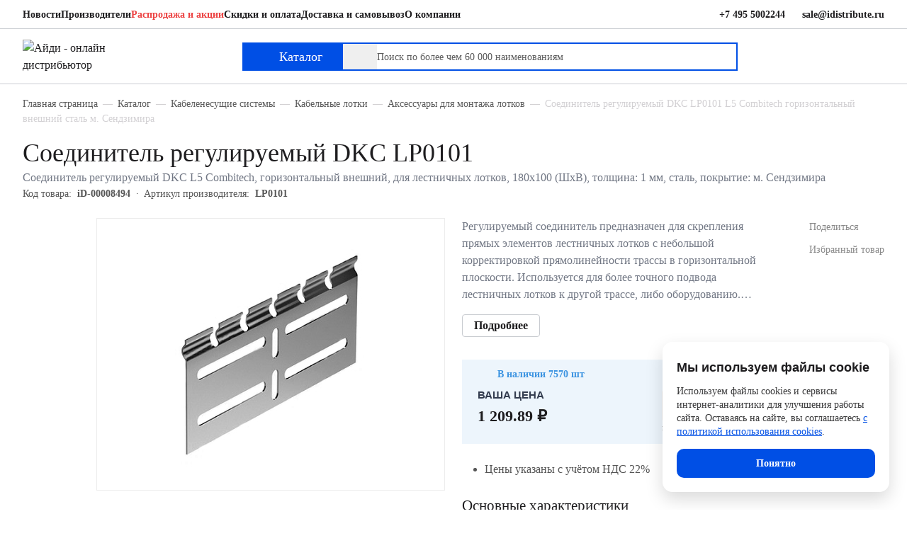

--- FILE ---
content_type: text/html; charset=UTF-8
request_url: https://idistribute.ru/products/soedinitel_reguliruemyy_dkc_gorizontaln_vneshn_dlya_lestnichnykh_lotkov_180kh100_shkhv_tolshchina_1_/
body_size: 27381
content:
<!DOCTYPE html>
<html xmlns="http://www.w3.org/1999/xhtml"
	xml:lang="ru"
	lang="ru">

<head>
	<title>Соединитель регулируемый DKC LP0101 L5 Combitech 100×180 купить в Москве с доставкой</title>
	<meta name="keywords" content="купить соединитель регулируемый dkc l5 combitech, горизонтальный внешний, для лестничных лотков, 180х100 (шхв), толщина: 1 мм, сталь, м. сендзимира цена описание характеристики" />
<meta name="description" content="Купить Соединитель регулируемый DKC LP0101 L5 Combitech  по доступной цене у онлайн дистрибьютора АйДи в Москве, заказ по телефону 8 (800) 550-22-44." />
	<meta charset="utf-8">
	<meta name="viewport" content="width=device-width, initial-scale=1.0, minimum-scale=1.0, maximum-scale=5.0, user-scalable=no">
	<meta name="theme-color" content="">
	<meta name="SKYPE_TOOLBAR" content="SKYPE_TOOLBAR_PARSER_COMPATIBLE">
	<meta name="format-detection" content="telephone=no">
	<meta name="msapplication-tap-highlight" content="no">
	<meta name="mobile-web-app-capable" content="yes">
	<meta name="apple-mobile-web-app-capable" content="yes">
	<meta name="MobileOptimized" content="360">
	<meta name="HandheldFriendly" content="True">
	<meta content="IE=edge" http-equiv="X-UA-Compatible">
		<link rel="shortcut icon" href="/local/templates/idistribute/images/favicons/favicon.ico" type="image/x-icon">
	<link rel="apple-touch-icon" href="/local/templates/idistribute/images/favicons/apple-touch-icon.png">
	<link rel="apple-touch-icon" sizes="180x180" href="/local/templates/idistribute/images/favicons/apple-touch-icon-180x180.png">
	<link rel="icon" type="image/png" sizes="192x192" href="/local/templates/idistribute/images/favicons/android-chrome-192x192.png">
	<link rel="icon" type="image/png" sizes="96x96" href="/local/templates/idistribute/images/favicons/android-chrome-96x96.png">
	<link rel="icon" type="image/png" sizes="32x32" href="/local/templates/idistribute/images/favicons/favicon-32x32.png">
	<link rel="icon" type="image/png" sizes="16x16" href="/local/templates/idistribute/images/favicons/favicon-16x16.png">

	<link rel="manifest" href="/local/templates/idistribute/images/favicons/manifest.webmanifest">

	<meta name="msapplication-TileColor" content="#ffffff">
	<meta name="msapplication-TileImage" content="/local/templates/idistribute/images/favicons/mstile-144x144.png">
	<meta name="msapplication-config" content="/local/templates/idistribute/images/favicons/browserconfig.xml">
	<meta name="theme-color" content="#ffffff">

	<script type="speculationrules">
		{
    		"prerender": [{ "where": { "href_matches": "/*" }, "eagerness": "moderate" }],
    		"prefetch": [{ "where": { "href_matches": "/*" }, "eagerness": "moderate" }]
  		}
	</script>

	<meta name="robots" content="index, follow" />
<script data-skip-moving="true">(function(w, d, n) {var cl = "bx-core";var ht = d.documentElement;var htc = ht ? ht.className : undefined;if (htc === undefined || htc.indexOf(cl) !== -1){return;}var ua = n.userAgent;if (/(iPad;)|(iPhone;)/i.test(ua)){cl += " bx-ios";}else if (/Windows/i.test(ua)){cl += ' bx-win';}else if (/Macintosh/i.test(ua)){cl += " bx-mac";}else if (/Linux/i.test(ua) && !/Android/i.test(ua)){cl += " bx-linux";}else if (/Android/i.test(ua)){cl += " bx-android";}cl += (/(ipad|iphone|android|mobile|touch)/i.test(ua) ? " bx-touch" : " bx-no-touch");cl += w.devicePixelRatio && w.devicePixelRatio >= 2? " bx-retina": " bx-no-retina";if (/AppleWebKit/.test(ua)){cl += " bx-chrome";}else if (/Opera/.test(ua)){cl += " bx-opera";}else if (/Firefox/.test(ua)){cl += " bx-firefox";}ht.className = htc ? htc + " " + cl : cl;})(window, document, navigator);</script>

<link href="/bitrix/js/ui/design-tokens/dist/ui.design-tokens.min.css?172812663323463" type="text/css"  rel="stylesheet" />
<link href="/bitrix/js/ui/fonts/opensans/ui.font.opensans.min.css?16677410662320" type="text/css"  rel="stylesheet" />
<link href="/bitrix/js/main/popup/dist/main.popup.bundle.min.css?172812711126589" type="text/css"  rel="stylesheet" />
<link href="/bitrix/cache/css/s1/idistribute/page_b01b759591d2dd08aaa34cf2a44f76ed/page_b01b759591d2dd08aaa34cf2a44f76ed_v1.css?17648634783754" type="text/css"  rel="stylesheet" />
<link href="/bitrix/cache/css/s1/idistribute/template_b5c0929f88c88dc24ca94732f6851f67/template_b5c0929f88c88dc24ca94732f6851f67_v1.css?1768306419405972" type="text/css"  data-template-style="true" rel="stylesheet" />




<script type="extension/settings" data-extension="currency.currency-core">{"region":"ru"}</script>


<meta name="google-site-verification" content="ITE8KWziznD0lO3FjDwwlJaWVh8ZjEu5U7HrOeK7_sQ" />
<meta name="yandex-tableau-widget" content="logo=/local/images/yandex_widget_192px.png, color=#004FE5" />

	
</head>
<div class="bx_panel"></div>
<!-- Yandex.Metrika counter -->
<script data-skip-moving="true">
   (function(m, e, t, r, i, k, a) {
      m[i] = m[i] || function() {
         (m[i].a = m[i].a || []).push(arguments)
      };
      m[i].l = 1 * new Date();
      for (var j = 0; j < document.scripts.length; j++) {
         if (document.scripts[j].src === r) {
            return;
         }
      }
      k = e.createElement(t), a = e.getElementsByTagName(t)[0], k.async = 1, k.src = r, a.parentNode.insertBefore(k, a)
   })
   (window, document, "script", "https://mc.yandex.ru/metrika/tag.js", "ym");

   ym(21684361, "init", {
      clickmap: true,
      trackLinks: true,
      accurateTrackBounce: true,
      webvisor: true,
      ecommerce: "dataLayer"
   });
</script>
<noscript>
   <div><img src="https://mc.yandex.ru/watch/21684361" style="position:absolute; left:-9999px;" alt="" /></div>
</noscript>
<!-- /Yandex.Metrika counter -->
<script data-skip-moving="true">
   (function(i, s, o, g, r, a, m) {
      i['GoogleAnalyticsObject'] = r;
      i[r] = i[r] || function() {
         (i[r].q = i[r].q || []).push(arguments)
      }, i[r].l = 1 * new Date();
      a = s.createElement(o),
         m = s.getElementsByTagName(o)[0];
      a.async = 1;
      a.src = g;
      m.parentNode.insertBefore(a, m)
   })(window, document, 'script', '//www.google-analytics.com/analytics.js', 'ga');

   ga('create', 'UA-39482254-1', 'auto');
   ga('send', 'pageview');
</script>
<div class="layout">
			<header class="header md:hidden">
			<div class="header__top">
				<div class="container">
					<div class="row items-center">

						<div class="col-xl-8 col-lg-10">
							<!--'start_frame_cache_LkGdQn'-->


<nav class="top-nav">
	<ul class="top-nav__list">
								<li><a  href="/news/">Новости</a></li>
								<li><a  href="/vendors/">Производители</a></li>
								<li><a class="text-AdditionalWarning" href="/catalog/sale/">Распродажа и акции</a></li>
								<li><a  href="/about/payment/">Скидки и оплата</a></li>
								<li><a  href="/about/delivery/">Доставка и самовывоз</a></li>
								<li><a  href="/about/company/">О компании</a></li>
			</ul>
</nav><!--'end_frame_cache_LkGdQn'-->						</div>
												<div class="col-xl-4 col-lg-2">
							<div class="top-nav top__contact">
								<ul class="top-nav__list">
									<li class="phone_placeholder">
										<div class="flex-none">
											<svg class="icon mr-2" width="16" height="16" viewBox="0 0 16 16">
												<use xlink:href="/local/templates/idistribute/images/sprites/main.stack.svg#image-mobile-phone"></use>
											</svg>
										</div>
										<a href="tel:+74955002244">+7 495 5002244</a>
									</li>
									<li class="email_placeholder">
										<div class="flex-none">
											<svg class="icon mr-2" width="16" height="16" viewBox="0 0 16 16">
												<use xlink:href="/local/templates/idistribute/images/sprites/main.stack.svg#image-mail"></use>
											</svg>
										</div>
										<a href="mailto:sale@idistribute.ru">sale@idistribute.ru</a>
									</li>
								</ul>
							</div>
						</div>
					</div>
				</div>
			</div>
			<div class="header__bottom">
				<div class="container">
					<div class="row items-center">
						<div class="col-xl-3 col-lg-2">
															<a href="/"><img src="/local/templates/idistribute/images/blue-logo.svg" alt="Айди - онлайн дистрибьютор" width="143" height="42"></a>
													</div>
						<div class="col-xl-7 col-lg-8">
							<div class="flex">
								<div class="flex-none">
									<button class="flex items-center gap-2 btn-catalog btn-catalog-event" type="button"><span class="flex-none btn-catalog_icon"><span class="block svg-image-menu"></span><span class="block svg-image-menu-close"></span></span><span class="flex-none">Каталог</span></button>
								</div>
								<div class="flex-1">
										<div id="desktop_search">
		<form action="/search/" id="search_form">
			<div class="header__search-panel">
				<label>
					<input
						id="desktop_title-search-input"
						name="q"
						class="search-panel__field search-panel__field-event"
						type="search"
						autocomplete="off"
						placeholder="Поиск по более чем 60 000 наименованиям"
						aria-label="Поиск по более чем 60 000 наименованиям"
						value="">
				</label>
				<input class="search-panel__btn" type="submit" value="Поиск">
			</div>
		</form>
	</div>

								</div>
							</div>
						</div>
						<div class="col-lg-2">
							<ul class="flex items-center justify-end gap-4 user-additional-menu">
																<li class="flex-none">
									<a class="user-additional-menu__item" href="/personal/" aria-label="Пользователь"  data-dialog data-dialog-src="#login">
										<svg class="icon" width="24" height="24" viewBox="0 0 24 24">
											<use xlink:href="/local/templates/idistribute/images/sprites/main.stack.svg#image-user"></use>
										</svg></a>
								</li>
								<li class="flex-none">
									<a class="user-additional-menu__item favorite__icon" href="/personal/favorite/" aria-label="Избранное">
										<svg class="icon" width="24" height="24" viewBox="0 0 24 24">
											<use xlink:href="/local/templates/idistribute/images/sprites/main.stack.svg#image-heart"></use>
										</svg></a>
								</li>
								
<li class="flex-none" id="bx_basket1" class="bx-basket bx-opener">
		<!--'start_frame_cache_bx_cart_block'-->
<a class="user-additional-menu__item" href="/cart/" aria-label="Корзина">
	<svg class="icon" width="24" height="24" viewBox="0 0 24 24">
		<use xlink:href="/local/templates/idistribute/images/sprites/main.stack.svg#image-shopping-bag"></use>
	</svg>
	</a>

	<!--'end_frame_cache_bx_cart_block'--></li>

							</ul>
						</div>
					</div>
				</div>
			</div>
			
<section class="catalog-area">
	<div class="hidden" aria-hidden="false">Каталог</div>
	<div class="container">
		<div class="relative">
			<button class="close-catalog close-catalog-event" type="button" aria-label="Закрыть каталог"><span class="block svg-image-close-popup" role="presentation"></span></button>
		</div>
		<div class="row row-y-0">
			<div class="col-lg-3">
				<ul class="main-catalog-list space-y-4">
											<li><a class="main-catalog-list__item flex gap-4" href="#" data-catalog="catalog-item-47">
								<div class="flex-none w-6"><img src="/local/templates/idistribute/images/catalog/icon_47.svg" alt="" width="24" height="24"></div>
								<div class="flex-1">
									<div class="catalog-list__item-text">Монтажные шкафы и стойки</div>
								</div>
							</a></li>
											<li><a class="main-catalog-list__item flex gap-4" href="#" data-catalog="catalog-item-141">
								<div class="flex-none w-6"><img src="/local/templates/idistribute/images/catalog/icon_141.svg" alt="" width="24" height="24"></div>
								<div class="flex-1">
									<div class="catalog-list__item-text">Кабели и провода</div>
								</div>
							</a></li>
											<li><a class="main-catalog-list__item flex gap-4" href="#" data-catalog="catalog-item-83">
								<div class="flex-none w-6"><img src="/local/templates/idistribute/images/catalog/icon_83.svg" alt="" width="24" height="24"></div>
								<div class="flex-1">
									<div class="catalog-list__item-text">Компоненты систем на основе медной витой пары</div>
								</div>
							</a></li>
											<li><a class="main-catalog-list__item flex gap-4" href="#" data-catalog="catalog-item-101">
								<div class="flex-none w-6"><img src="/local/templates/idistribute/images/catalog/icon_101.svg" alt="" width="24" height="24"></div>
								<div class="flex-1">
									<div class="catalog-list__item-text">Компоненты систем на основе оптического волокна</div>
								</div>
							</a></li>
											<li><a class="main-catalog-list__item flex gap-4" href="#" data-catalog="catalog-item-151">
								<div class="flex-none w-6"><img src="/local/templates/idistribute/images/catalog/icon_151.svg" alt="" width="24" height="24"></div>
								<div class="flex-1">
									<div class="catalog-list__item-text">Электрооборудование и электропитание</div>
								</div>
							</a></li>
											<li><a class="main-catalog-list__item flex gap-4" href="#" data-catalog="catalog-item-225">
								<div class="flex-none w-6"><img src="/local/templates/idistribute/images/catalog/icon_225.svg" alt="" width="24" height="24"></div>
								<div class="flex-1">
									<div class="catalog-list__item-text">Активное оборудование</div>
								</div>
							</a></li>
											<li><a class="main-catalog-list__item flex gap-4" href="#" data-catalog="catalog-item-654">
								<div class="flex-none w-6"><img src="/local/templates/idistribute/images/catalog/icon_654.svg" alt="" width="24" height="24"></div>
								<div class="flex-1">
									<div class="catalog-list__item-text">Кабеленесущие системы</div>
								</div>
							</a></li>
											<li><a class="main-catalog-list__item flex gap-4" href="#" data-catalog="catalog-item-154">
								<div class="flex-none w-6"><img src="/local/templates/idistribute/images/catalog/icon_154.svg" alt="" width="24" height="24"></div>
								<div class="flex-1">
									<div class="catalog-list__item-text">Системы видеонаблюдения</div>
								</div>
							</a></li>
											<li><a class="main-catalog-list__item flex gap-4" href="#" data-catalog="catalog-item-119">
								<div class="flex-none w-6"><img src="/local/templates/idistribute/images/catalog/icon_119.svg" alt="" width="24" height="24"></div>
								<div class="flex-1">
									<div class="catalog-list__item-text">Телефония</div>
								</div>
							</a></li>
											<li><a class="main-catalog-list__item flex gap-4" href="#" data-catalog="catalog-item-16">
								<div class="flex-none w-6"><img src="/local/templates/idistribute/images/catalog/icon_16.svg" alt="" width="24" height="24"></div>
								<div class="flex-1">
									<div class="catalog-list__item-text">Инструменты и тестеры</div>
								</div>
							</a></li>
											<li><a class="main-catalog-list__item flex gap-4" href="#" data-catalog="catalog-item-655">
								<div class="flex-none w-6"><img src="/local/templates/idistribute/images/catalog/icon_655.svg" alt="" width="24" height="24"></div>
								<div class="flex-1">
									<div class="catalog-list__item-text">Охранные системы и СКУД</div>
								</div>
							</a></li>
									</ul>
			</div>
			<div class="col-lg-9">
				<div class="catalog-sub-area h-full" id="catalog-item-47" aria-hidden="false">    <div class="row h-full row-y-0">        <div class="col-lg-8">            <div class="row">                <div class="col-lg-12">                    <ul class="main-catalog-list--sub-menu"><li><a href="/catalog/nastennye_telekommunikatsionnye_shkafy/">Настенные телекоммуникационные шкафы</a></li><li><a href="/catalog/napolnye_telekommunikatsionnye_shkafy/">Напольные телекоммуникационные шкафы</a></li><li><a href="/catalog/napolnye_servernye_shkafy/">Напольные серверные шкафы</a></li><li><a href="/catalog/antivandalnye_telekommunikatsionnye_shkafy/">Антивандальные шкафы</a></li><li><a href="/catalog/kronshteyny_telekommunikatsionnye/">Кронштейны телекоммуникационные</a></li><li><a href="/catalog/otkrytye_telekommunikatsionnye_stoyki/">Открытые стойки</a></li><li><a href="/catalog/aksessuary_dlya_shkafov/">Аксессуары для шкафов и стоек</a></li><li><a href="/catalog/ulichnye_vsepogodnye_nastennye_shkafy/">Уличные всепогодные навесные шкафы</a></li><li><a href="/catalog/ulichnye_vsepogodnye_napolnye_shkafy/">Уличные всепогодные напольные шкафы</a></li><li><a href="/catalog/aksessuary_k_vsepogodnym_shkafam/">Аксессуары к всепогодным шкафам</a></li><li><a href="/catalog/klimat_kontrol_1/">Климат-контроль</a></li><li><a href="/catalog/sistema_izolyatsii_koridorov_tsod/">Система изоляции коридоров ЦОД</a></li><li><a href="/catalog/shassi/">Серверные корпуса</a></li><li><a href="/catalog/nastennye_elektrotekhnicheskie_shkafy/">Навесные электротехнические шкафы</a></li><li><a href="/catalog/napolnye_elektrotekhnicheskie_korpusy/">Корпуса электротехнических шкафов</a></li><li><a href="/catalog/aksessuary_k_elektrotekhnicheskim_shkafam/">Крепёжные элементы к электротехническим шкафам</a></li><li><a href="/catalog/komplektuyushchie_k_elektrotekhnicheskim_shkafam/">Комплектующие к электротехническим шкафам</a></li><li><a href="/catalog/shchity_modulnye/">Щиты модульные</a></li>                    </ul>                </div>            </div>        </div>        <div class="col-xl-4 col-lg-4 self-end">            <picture>                <source srcset="/upload/uf/33a/19zqxf7t7xq0y22jgjktiwuo9vd878vo.webp" type="image/webp">                <img loading="lazy" src="/upload/uf/33a/19zqxf7t7xq0y22jgjktiwuo9vd878vo.webp" srcset="/upload/uf/33a/19zqxf7t7xq0y22jgjktiwuo9vd878vo.webp" alt="" width="285" height="326">            </picture>        </div>    </div></div><div class="catalog-sub-area h-full" id="catalog-item-141" aria-hidden="false">    <div class="row h-full row-y-0">        <div class="col-lg-8">            <div class="row">                <div class="col-lg-12">                    <ul class="main-catalog-list--sub-menu"><li><a href="/catalog/kabeli_na_osnove_mednoy_vitoy_pary/">Витая пара</a></li><li><a href="/catalog/kabeli_mnogoparnye/">Кабели многопарные</a></li><li><a href="/catalog/kabeli_volokonno_opticheskie/">Кабели волоконно-оптические</a></li><li><a href="/catalog/kabeli_koaksialnye/">Кабели коаксиальные</a></li><li><a href="/catalog/kabeli_telefonnye/">Кабели телефонные</a></li><li><a href="/catalog/kabeli_interfeysnye_promyshlennye/">Кабели интерфейсные промышленные</a></li>                    </ul>                </div>            </div>        </div>        <div class="col-xl-4 col-lg-4 self-end">            <picture>                <source srcset="/upload/uf/b31/ib3a3yrcwxykchtzlqda7u4segrt5nlh.webp" type="image/webp">                <img loading="lazy" src="/upload/uf/b31/ib3a3yrcwxykchtzlqda7u4segrt5nlh.webp" srcset="/upload/uf/b31/ib3a3yrcwxykchtzlqda7u4segrt5nlh.webp" alt="" width="285" height="326">            </picture>        </div>    </div></div><div class="catalog-sub-area h-full" id="catalog-item-83" aria-hidden="false">    <div class="row h-full row-y-0">        <div class="col-lg-8">            <div class="row">                <div class="col-lg-12">                    <ul class="main-catalog-list--sub-menu"><li><a href="/catalog/kommutatsionnye_paneli_telefonnye/">Коммутационные патч-панели телефонные</a></li><li><a href="/catalog/kommutatsionnye_paneli_mednye/">Коммутационные панели медные</a></li><li><a href="/catalog/moduli_universalnye_i_rozetochnye/">Модули Keystone</a></li><li><a href="/catalog/kommutatsionnye_shnury_mednye_patch_cord/">Медные патч-корды</a></li><li><a href="/catalog/modulnye_razemy/">Модульные разъемы</a></li><li><a href="/catalog/rozetki_rabochey_zony_mednye/">Розетки рабочей зоны медные</a></li><li><a href="/catalog/aksessuary/">Аксессуары</a></li><li><a href="/catalog/kommutatsionnye_shnury_telefonnye/">Патч-корды телефонные</a></li>                    </ul>                </div>            </div>        </div>        <div class="col-xl-4 col-lg-4 self-end">            <picture>                <source srcset="/upload/uf/22d/7cs0qfxun67b04hat155avwe2rglt8xo.webp" type="image/webp">                <img loading="lazy" src="/upload/uf/22d/7cs0qfxun67b04hat155avwe2rglt8xo.webp" srcset="/upload/uf/22d/7cs0qfxun67b04hat155avwe2rglt8xo.webp" alt="" width="285" height="326">            </picture>        </div>    </div></div><div class="catalog-sub-area h-full" id="catalog-item-101" aria-hidden="false">    <div class="row h-full row-y-0">        <div class="col-lg-8">            <div class="row">                <div class="col-lg-12">                    <ul class="main-catalog-list--sub-menu"><li><a href="/catalog/kommutatsionnye_paneli_opticheskie/">Коммутационные панели оптические</a></li><li><a href="/catalog/korobki_dlya_zonovoy_razvodki_opticheskie/">Кросс боксы оптические для зоновой разводки</a></li><li><a href="/catalog/opticheskie_patch_kordy/">Оптические патч-корды</a></li><li><a href="/catalog/komponenty_paneley_korobok_i_opticheskikh_rozetok/">Компоненты панелей, коробок и оптических розеток</a></li>                    </ul>                </div>            </div>        </div>        <div class="col-xl-4 col-lg-4 self-end">            <picture>                <source srcset="/upload/uf/ea5/ckndgt8l0uw99w4ivf2ls0kvyg4ph91a.webp" type="image/webp">                <img loading="lazy" src="/upload/uf/ea5/ckndgt8l0uw99w4ivf2ls0kvyg4ph91a.webp" srcset="/upload/uf/ea5/ckndgt8l0uw99w4ivf2ls0kvyg4ph91a.webp" alt="" width="285" height="326">            </picture>        </div>    </div></div><div class="catalog-sub-area h-full" id="catalog-item-151" aria-hidden="false">    <div class="row h-full row-y-0">        <div class="col-lg-8">            <div class="row">                <div class="col-lg-12">                    <ul class="main-catalog-list--sub-menu"><li><a href="/catalog/moduli_dlya_ibp/">Модули для ИБП</a></li><li><a href="/catalog/akkumulyatory_dlya_ibp/">Аккумуляторные батареи</a></li><li><a href="/catalog/avr_avtomaticheskiy_vvod_rezerva/">Автоматический ввод резерва (АВР)</a></li><li><a href="/catalog/dopolnitelnye_shkafy_dlya_ibp/">Батарейные шкафы для ИБП</a></li><li><a href="/catalog/silovye_udliniteli/">Силовые удлинители</a></li><li><a href="/catalog/setevoy_interfeys_dlya_ibp/">Сетевые интерфейсы для ИБП</a></li><li><a href="/catalog/aksessuary_dlya_ibp/">Аксессуары для ИБП</a></li><li><a href="/catalog/silovye_rozetki/">Силовые блоки розеток</a></li><li><a href="/catalog/aksessuary_dlya_pdu/">Аксессуары для PDU</a></li><li><a href="/catalog/silovye_shnury/">Силовые шнуры</a></li><li><a href="/catalog/ustroystva_zashchitnogo_otklyucheniya_uzo/">Устройства защитного отключения (УЗО)</a></li><li><a href="/catalog/din_reyki/">DIN-рейки</a></li><li><a href="/catalog/rozetki_i_vyklyuchateli/">Розетки и выключатели</a></li><li><a href="/catalog/avtomaticheskie_vyklyuchateli/">Автоматические выключатели (Автоматы)</a></li><li><a href="/catalog/stabilizatory_napryazheniya/">Стабилизаторы напряжения</a></li><li><a href="/catalog/aksessuary_dlya_ibp_1/">Аксессуары для ИБП</a></li><li><a href="/catalog/bloki_raspredeleniya_pitaniya_dlya_mayninga_pdu/">Блоки распределения питания для майнинга (PDU)</a></li><li><a href="/catalog/intellektualnye_bloki_raspredeleniya_pitaniya_pdu/">Интеллектуальные блоки распределения питания (PDU)</a></li><li><a href="/catalog/istochniki_bespereboynogo_pitaniya_ibp_1/">Источники бесперебойного питания (ИБП)</a></li>                    </ul>                </div>            </div>        </div>        <div class="col-xl-4 col-lg-4 self-end">            <picture>                <source srcset="/upload/uf/783/sr6yaq90ar4vx8c3cvran71i3hy83my2.webp" type="image/webp">                <img loading="lazy" src="/upload/uf/783/sr6yaq90ar4vx8c3cvran71i3hy83my2.webp" srcset="/upload/uf/783/sr6yaq90ar4vx8c3cvran71i3hy83my2.webp" alt="" width="285" height="326">            </picture>        </div>    </div></div><div class="catalog-sub-area h-full" id="catalog-item-225" aria-hidden="false">    <div class="row h-full row-y-0">        <div class="col-lg-8">            <div class="row">                <div class="col-lg-12">                    <ul class="main-catalog-list--sub-menu"><li><a href="/catalog/besprovodnye_sistemy/">Беспроводные системы</a></li><li><a href="/catalog/kommutatory/">Коммутаторы</a></li><li><a href="/catalog/pereklyuchateli_kvm/">KVM переключатели</a></li><li><a href="/catalog/marshrutizatory/">Маршрутизаторы</a></li><li><a href="/catalog/mediakonvertery/">Медиаконвертеры</a></li><li><a href="/catalog/moduli_dlya_kommutatorov/">Аксессуары для активного оборудования</a></li><li><a href="/catalog/promyshlennye_operatorskie_paneli/">Промышленные операторские панели</a></li><li><a href="/catalog/promyshlennyy_ethernet/">Промышленный Ethernet</a></li><li><a href="/catalog/ulichnye_kommutatory/">Уличные коммутаторы</a></li>                    </ul>                </div>            </div>        </div>        <div class="col-xl-4 col-lg-4 self-end">            <picture>                <source srcset="/upload/uf/4cf/tgy7ntpivfti6kfs5sdjvjcwqbgp0nzk.webp" type="image/webp">                <img loading="lazy" src="/upload/uf/4cf/tgy7ntpivfti6kfs5sdjvjcwqbgp0nzk.webp" srcset="/upload/uf/4cf/tgy7ntpivfti6kfs5sdjvjcwqbgp0nzk.webp" alt="" width="285" height="326">            </picture>        </div>    </div></div><div class="catalog-sub-area h-full" id="catalog-item-654" aria-hidden="false">    <div class="row h-full row-y-0">        <div class="col-lg-8">            <div class="row">                <div class="col-lg-12">                    <ul class="main-catalog-list--sub-menu"><li><a href="/catalog/kabel_kanaly_i_plastikovye_koroba/">Кабель-каналы и пластиковые короба</a></li><li><a href="/catalog/kabelnye_lotki/">Кабельные лотки</a></li><li><a href="/catalog/lyuchki/">Лючки</a></li><li><a href="/catalog/minikolonny_i_lyuki_dlya_ustanovki_v_pol/">Колонны и миниколонны</a></li>                    </ul>                </div>            </div>        </div>        <div class="col-xl-4 col-lg-4 self-end">            <picture>                <source srcset="/upload/uf/ee0/e85n6ufgvyhzs2kypox00q70udv855nl.webp" type="image/webp">                <img loading="lazy" src="/upload/uf/ee0/e85n6ufgvyhzs2kypox00q70udv855nl.webp" srcset="/upload/uf/ee0/e85n6ufgvyhzs2kypox00q70udv855nl.webp" alt="" width="285" height="326">            </picture>        </div>    </div></div><div class="catalog-sub-area h-full" id="catalog-item-154" aria-hidden="false">    <div class="row h-full row-y-0">        <div class="col-lg-8">            <div class="row">                <div class="col-lg-12">                    <ul class="main-catalog-list--sub-menu"><li><a href="/catalog/setevye_ip_kamery/">Сетевые IP-камеры</a></li><li><a href="/catalog/videoregistratory/">Видеорегистраторы</a></li><li><a href="/catalog/aksessuary_dlya_sistem_videonablyudeniya/">Аксессуары для систем видеонаблюдения</a></li><li><a href="/catalog/obektivy_dlya_videokamer/">Объективы для видеокамер</a></li><li><a href="/catalog/analogovye_kamery/">Аналоговые камеры</a></li><li><a href="/catalog/zhestkie_diski_hdd/">Жёсткие диски HDD</a></li>                    </ul>                </div>            </div>        </div>        <div class="col-xl-4 col-lg-4 self-end">            <picture>                <source srcset="/upload/uf/e20/e20fc863826732c1d7993493a4e1e09b.webp" type="image/webp">                <img loading="lazy" src="/upload/uf/e20/e20fc863826732c1d7993493a4e1e09b.webp" srcset="/upload/uf/e20/e20fc863826732c1d7993493a4e1e09b.webp" alt="" width="285" height="326">            </picture>        </div>    </div></div><div class="catalog-sub-area h-full" id="catalog-item-119" aria-hidden="false">    <div class="row h-full row-y-0">        <div class="col-lg-8">            <div class="row">                <div class="col-lg-12">                    <ul class="main-catalog-list--sub-menu"><li><a href="/catalog/kross_paneli_110_tipa/">Кросс-панели 110 типа</a></li><li><a href="/catalog/plinty_lsa/">Плинты LSA</a></li><li><a href="/catalog/montazhnyy_konstruktiv_dlya_plintov_lsa/">Монтажный конструктив для плинтов LSA</a></li><li><a href="/catalog/moduli_110_tipa/">Модули 110 типа</a></li><li><a href="/catalog/elementy_markirovki_plintov_lsa/">Элементы маркировки плинтов LSA</a></li><li><a href="/catalog/nastolnye_telefony/">IP-телефоны</a></li><li><a href="/catalog/garnitura/">Гарнитура</a></li><li><a href="/catalog/izdeliya_dlya_montazha_telefonii/">Изделия для монтажа телефонии</a></li>                    </ul>                </div>            </div>        </div>        <div class="col-xl-4 col-lg-4 self-end">            <picture>                <source srcset="/upload/uf/428/it8fdpnvqy7df3dlnapon4isq0uwqmrj.webp" type="image/webp">                <img loading="lazy" src="/upload/uf/428/it8fdpnvqy7df3dlnapon4isq0uwqmrj.webp" srcset="/upload/uf/428/it8fdpnvqy7df3dlnapon4isq0uwqmrj.webp" alt="" width="285" height="326">            </picture>        </div>    </div></div><div class="catalog-sub-area h-full" id="catalog-item-16" aria-hidden="false">    <div class="row h-full row-y-0">        <div class="col-lg-8">            <div class="row">                <div class="col-lg-12">                    <ul class="main-catalog-list--sub-menu"><li><a href="/catalog/instrument_dlya_obzhima/">Инструмент для обжима</a></li><li><a href="/catalog/instrument_dlya_zatyagivaniya_styazhek/">Инструмент для затяжки стяжек</a></li><li><a href="/catalog/klemmniki/">Клеммники</a></li><li><a href="/catalog/ustroystvo_dlya_protyazhki_kabelya_uzk/">Устройство для протяжки кабеля (УЗК)</a></li><li><a href="/catalog/testery/">Тестеры</a></li><li><a href="/catalog/instrument_dlya_razdelki_kabeley/">Инструмент для разделки кабелей</a></li><li><a href="/catalog/instrument_dlya_sborki_universalnykh_moduley/">Инструмент для сборки универсальных модулей</a></li><li><a href="/catalog/svarochnye_apparaty_i_skalyvateli_dlya_optovolokna/">Сварочные аппараты и скалыватели для оптоволокна</a></li>                    </ul>                </div>            </div>        </div>        <div class="col-xl-4 col-lg-4 self-end">            <picture>                <source srcset="/upload/uf/d51/u9uze5ov5nmufan7xybg1r4mnqpr41fu.webp" type="image/webp">                <img loading="lazy" src="/upload/uf/d51/u9uze5ov5nmufan7xybg1r4mnqpr41fu.webp" srcset="/upload/uf/d51/u9uze5ov5nmufan7xybg1r4mnqpr41fu.webp" alt="" width="285" height="326">            </picture>        </div>    </div></div><div class="catalog-sub-area h-full" id="catalog-item-655" aria-hidden="false">    <div class="row h-full row-y-0">        <div class="col-lg-8">            <div class="row">                <div class="col-lg-12">                    <ul class="main-catalog-list--sub-menu"><li><a href="/catalog/skud_sistemy_kontrolya_i_upravleniya_dostupom/">СКУД (Системы Контроля и Управления Доступом)</a></li><li><a href="/catalog/datchiki_ohrannyh_sistem/">Датчики</a></li><li><a href="/catalog/kontrolnye_paneli/">Контрольные панели</a></li><li><a href="/catalog/opoveshchateli/">Оповещатели</a></li><li><a href="/catalog/upravlenie/">Управление</a></li>                    </ul>                </div>            </div>        </div>        <div class="col-xl-4 col-lg-4 self-end">            <picture>                <source srcset="/upload/iblock/835/66abuhbszfmr0016s0c6mx8y2rdit6rk.webp" type="image/webp">                <img loading="lazy" src="/upload/iblock/835/66abuhbszfmr0016s0c6mx8y2rdit6rk.webp" srcset="/upload/iblock/835/66abuhbszfmr0016s0c6mx8y2rdit6rk.webp" alt="" width="285" height="326">            </picture>        </div>    </div></div>			</div>
		</div>
	</div>
</section>

		</header>
	
	<!--DESKTOP SEARCH AREA-->
		<!--MOBILE SEARCH ICON-->
			<!--MOBILE SEARCH AREA-->
	<div class="mobile-search-area">

			<div class="mobile-search-area__header">
		<div id="mobile_search_area">
			<form action="/search/" id="mobile_search_form">
				<div class="flex">
					<div class="flex-none">
						<button class="close-search-area" type="button" aria-label="Закрыть окно">
							<span class="block svg-image-arrow-left-search"></span>
						</button>
					</div>
					<div class="flex-1">
						<label aria-label="Поиск">
							<input
								class="search-area__field"
								id="mobile_title-search-input"
								name="q"
								type="search"
								autocomplete="off"
								placeholder="Поиск по более чем 60 000 наименованиям"
								aria-label="Поиск по более чем 60 000 наименованиям"
								value="">
						</label>
					</div>
					<div class="flex-none">
						<button class="search-area__btn" type="submit" aria-label="Поиск"><span class="block svg-image-search-btn"></span></button>
					</div>
				</div>
			</form>
		</div>
	</div>
<div class="mobile-search-area__body">
	<div class="container space-y-6">
		<section>
    <div class="text-24 text-SecondaryGray">Популярные запросы</div>
    <ul class="mt-4 flex flex-wrap gap-4">
                    <li><a class="btn-pr-name" href="/search/?q=se9622">se9622</a></li>
                    <li><a class="btn-pr-name" href="/search/?q=serbc196">serbc196</a></li>
                    <li><a class="btn-pr-name" href="/search/?q=se9611">se9611</a></li>
                    <li><a class="btn-pr-name" href="/search/?q=bvse800rs">bvse800rs</a></li>
                    <li><a class="btn-pr-name" href="/search/?q=bpse192rt2u9">bpse192rt2u9</a></li>
                    <li><a class="btn-pr-name" href="/search/?q=srtse1500rtxli-nc">srtse1500rtxli-nc</a></li>
                    <li><a class="btn-pr-name" href="/search/?q=serbc193">serbc193</a></li>
                    <li><a class="btn-pr-name" href="/search/?q=se9603">se9603</a></li>
                    <li><a class="btn-pr-name" href="/search/?q=srtse2000rtxli-nc">srtse2000rtxli-nc</a></li>
                    <li><a class="btn-pr-name" href="/search/?q=srtse3000rtxli-nc">srtse3000rtxli-nc</a></li>
            </ul>
</section>

		<div id="mobile_search_area_preloader_item"></div>

		<section>
			<div class="mobile_search_area"></div>
					</section>
	</div>
</div>

	</div>
		<!-- MOBILE BOTTOM NAV-->
	<div class="mobile-nav-area">
		<div class="row row-y-0">
			<div class="col">
				<div class="mobile-menu-item open-mobile-menu">
					<div class="mobile-menu-item__icon">
						<svg class="icon" width="27" height="28" viewBox="0 0 27 28">
							<use xlink:href="/local/templates/idistribute/images/sprites/main.stack.svg#image-mobile-menu"></use>
						</svg>
					</div>
					<div class="mobile-menu-item__name">Меню</div>
				</div>
			</div>
			<div class="col">
				<a class="mobile-menu-item" href="/catalog/">
					<div class="mobile-menu-item__icon">
						<svg class="icon" width="27" height="26" viewBox="0 0 27 26">
							<use xlink:href="/local/templates/idistribute/images/sprites/main.stack.svg#image-mobile-catalog"></use>
						</svg>
					</div>
					<div class="mobile-menu-item__name">Каталог</div>
				</a>
			</div>
			
<div class="col" id="bx_basket2" class="bx-basket bx-opener">
	
<a class="mobile-menu-item" href="/cart/">
	<div class="mobile-menu-item__icon">
				<svg class="icon" width="29" height="28" viewBox="0 0 29 28">
			<use xlink:href="/local/templates/idistribute/images/sprites/main.stack.svg#image-mobile-shopping-bag"></use>
		</svg>
	</div>
	<div class="mobile-menu-item__name">Корзина</div>
</a>

</div>

			<div class="col">
				<div class="mobile-menu-item" data-mobile-section="mobile-contacts-section">
					<div class="mobile-menu-item__icon">
						<svg class="icon" width="29" height="28" viewBox="0 0 29 28">
							<use xlink:href="/local/templates/idistribute/images/sprites/main.stack.svg#image-mobile-phone"></use>
						</svg>
					</div>
					<div class="mobile-menu-item__name">Контакты</div>
				</div>
			</div>
							<div class="col">
					<div class="mobile-menu-item" data-dialog data-dialog-src="#login">
						<div class="mobile-menu-item__icon">
							<svg class="icon" width="29" height="28" viewBox="0 0 29 28">
								<use xlink:href="/local/templates/idistribute/images/sprites/main.stack.svg#image-mobile-user"></use>
							</svg>
						</div>
						<div class="mobile-menu-item__name">Кабинет</div>
					</div>
				</div>
					</div>
	</div>
	<!-- MOBILE CONTACT SECTION-->
	<div class="mobile-section-area" id="mobile-contacts-section">
		<div class="mobile-section-area__inner">
			<div class="container">
				<div class="mobile-section-area__top flex justify-end">
					<div class="flex-none">
						<button class="close-popup" type="button" aria-label="Закрыть окно"><span class="block svg-image-close-popup"></span></button>
					</div>
				</div>
				<div class="mobile-section-area__body">
					<div class="space-y-6 text-center">
						<div class="contacts-section space-y-4">
							<div class="contacts-section__title">Телефоны</div>
							<ul class="space-y-4">
								<li> <a class="contacts-section__phone-number" href="tel:+84955002244">8 (495) 500-22-44</a>
									<div class="contacts-section__phone-sub-text">москва и мо</div>
								</li>
								<li> <a class="contacts-section__phone-number" href="tel:88005502244">8 (800) 550-22-44</a>
									<div class="contacts-section__phone-sub-text">регионы</div>
									<div class="contacts-section__phone-sub-text-16">звонок бесплатный</div>
								</li>
							</ul>
						</div>
						<div class="contacts-section space-y-4">
							<div class="contacts-section__title">АДРЕС ОФИСА И СКЛАДА</div>
							<ul class="space-y-4">
								<li>
									<div class="text-24 font-stem"> Москва <br> ул. 7-ая Кожуховская, 15 строение 1</div><a class="icon-blue-btn inline-flex gap-4 min-w-[210px] !h-[44px] mt-8" href="https://yandex.ru/maps/-/CLsWz8yC" rel="nofollow noopener" target="_blank">
										<div class="flex-none">
											<div class="svg-image-map-pin-white"></div>
										</div>
										<div class="flex-1">Как добраться?</div>
									</a>
								</li>
							</ul>
						</div>
					</div>
				</div>
			</div>
		</div>
	</div>
	<!-- MOBILE CABINET SECTION-->
	<div class="mobile-section-area" id="mobile-cabinet-section">
		<div class="mobile-section-area__inner">
			<div class="container">
				<div class="mobile-section-area__top flex justify-end">
					<div class="flex-none">
						<button class="close-popup" type="button" aria-label="Закрыть окно"><span class="block svg-image-close-popup"></span></button>
					</div>
				</div>
				<div class="mobile-section-area__body">
					<div class="space-y-6 text-center">
						<div class="contacts-section space-y-4">
							<div class="contacts-section__title">Личный кабинет</div>
						</div>
					</div>
				</div>
			</div>
		</div>
	</div>
	<!-- MOBILE MENU-->

	<div id="mobileMenu">
		<ul id="mobileMenu-main">
			<li><a href="/">Главная страница</a></li>
			<li><span>Каталог товаров</span>
				<ul id="mobileMenu-catalog">
					<!--'start_frame_cache_g8taYv'-->

	
				<li><span>Монтажные шкафы и стойки</span>
				<ul>
	
	
	
						<li> <a href="/catalog/nastennye_telekommunikatsionnye_shkafy/">Настенные телекоммуникационные шкафы</a></li>
		
	
	
	
						<li> <a href="/catalog/napolnye_telekommunikatsionnye_shkafy/">Напольные телекоммуникационные шкафы</a></li>
		
	
	
	
						<li> <a href="/catalog/napolnye_servernye_shkafy/">Напольные серверные шкафы</a></li>
		
	
	
	
						<li> <a href="/catalog/antivandalnye_telekommunikatsionnye_shkafy/">Антивандальные шкафы</a></li>
		
	
	
	
						<li> <a href="/catalog/kronshteyny_telekommunikatsionnye/">Кронштейны телекоммуникационные</a></li>
		
	
	
	
						<li> <a href="/catalog/otkrytye_telekommunikatsionnye_stoyki/">Открытые стойки</a></li>
		
	
	
	
				<li><span>Аксессуары для шкафов и стоек</span>
				<ul>
	
	
	
						<li> <a href="/catalog/dveri_i_stenki_k_shkafam/">Двери и стенки к шкафам</a></li>
		
	
	
	
						<li> <a href="/catalog/polki_k_telekommunikatsionnym_shkafam_i_stoykam/">Полки к шкафам и стойкам</a></li>
		
	
	
	
						<li> <a href="/catalog/nozhki_roliki_tsokoli/">Ножки, ролики, цоколи</a></li>
		
	
	
	
						<li> <a href="/catalog/organizatory_kommutatsionnykh_shnurov/">Организаторы (органайзеры) для шнуров</a></li>
		
	
	
	
						<li> <a href="/catalog/falsh_paneli/">Фальшпанели</a></li>
		
	
	
	
						<li> <a href="/catalog/zazemlenie/">Заземление</a></li>
		
	
	
	
						<li> <a href="/catalog/krepyezh/">Крепёж</a></li>
		
	
	
	
						<li> <a href="/catalog/osnovaniya_i_kryshi_dlya_stoek/">Основания и крыши для стоек</a></li>
		
	
	
	
						<li> <a href="/catalog/prochie_aksessuary/">Прочие аксессуары</a></li>
		
	
	
	
						<li> <a href="/catalog/kabelnye_i_shchetochnye_vvody/">Щёточные и кабельные вводы</a></li>
		
	
	
	
						<li> <a href="/catalog/montazhnye_shiny_i_profili/">Монтажные шины и профили</a></li>
		
	
	
	
						<li> <a href="/catalog/paneli_i_lampy_osveshcheniya/">Панели и лампы освещения</a></li>
		
	
	
			</ul></li>	
						<li> <a href="/catalog/ulichnye_vsepogodnye_nastennye_shkafy/">Уличные всепогодные навесные шкафы</a></li>
		
	
	
	
						<li> <a href="/catalog/ulichnye_vsepogodnye_napolnye_shkafy/">Уличные всепогодные напольные шкафы</a></li>
		
	
	
	
						<li> <a href="/catalog/aksessuary_k_vsepogodnym_shkafam/">Аксессуары к всепогодным шкафам</a></li>
		
	
	
	
				<li><span>Климат-контроль</span>
				<ul>
	
	
	
						<li> <a href="/catalog/ventilyatornye_moduli/">Вентиляторы и вентиляторные модули</a></li>
		
	
	
	
						<li> <a href="/catalog/klimat_kontrol/">Решётки и фильтры</a></li>
		
	
	
	
						<li> <a href="/catalog/gigrostaty_i_termostaty/">Гигростаты и термостаты</a></li>
		
	
	
	
						<li> <a href="/catalog/konditsionery/">Кондиционеры</a></li>
		
	
	
	
						<li> <a href="/catalog/teploobmenniki_i_nagrevateli/">Теплообменники и нагреватели</a></li>
		
	
	
			</ul></li>	
						<li> <a href="/catalog/sistema_izolyatsii_koridorov_tsod/">Система изоляции коридоров ЦОД</a></li>
		
	
	
	
						<li> <a href="/catalog/shassi/">Серверные корпуса</a></li>
		
	
	
	
						<li> <a href="/catalog/nastennye_elektrotekhnicheskie_shkafy/">Навесные электротехнические шкафы</a></li>
		
	
	
	
						<li> <a href="/catalog/napolnye_elektrotekhnicheskie_korpusy/">Корпуса электротехнических шкафов</a></li>
		
	
	
	
						<li> <a href="/catalog/aksessuary_k_elektrotekhnicheskim_shkafam/">Крепёжные элементы к электротехническим шкафам</a></li>
		
	
	
	
						<li> <a href="/catalog/komplektuyushchie_k_elektrotekhnicheskim_shkafam/">Комплектующие к электротехническим шкафам</a></li>
		
	
	
	
						<li> <a href="/catalog/shchity_modulnye/">Щиты модульные</a></li>
		
	
	
			</ul></li>	
				<li><span>Кабели и провода</span>
				<ul>
	
	
	
						<li> <a href="/catalog/kabeli_na_osnove_mednoy_vitoy_pary/">Витая пара</a></li>
		
	
	
	
						<li> <a href="/catalog/kabeli_mnogoparnye/">Кабели многопарные</a></li>
		
	
	
	
				<li><span>Кабели волоконно-оптические</span>
				<ul>
	
	
	
						<li> <a href="/catalog/kabeli_volokonno_opticheskie_9_125/">Кабель волоконно-оптический 9/125</a></li>
		
	
	
	
						<li> <a href="/catalog/kabeli_volokonno_opticheskie_50_125/">Кабель волоконно-оптический 50/125</a></li>
		
	
	
	
						<li> <a href="/catalog/kabeli_volokonno_opticheskie_62_5_125/">Кабель волоконно-оптический 62,5/125</a></li>
		
	
	
			</ul></li>	
						<li> <a href="/catalog/kabeli_koaksialnye/">Кабели коаксиальные</a></li>
		
	
	
	
						<li> <a href="/catalog/kabeli_telefonnye/">Кабели телефонные</a></li>
		
	
	
	
						<li> <a href="/catalog/kabeli_interfeysnye_promyshlennye/">Кабели интерфейсные промышленные</a></li>
		
	
	
			</ul></li>	
				<li><span>Компоненты систем на основе медной витой пары</span>
				<ul>
	
	
	
						<li> <a href="/catalog/kommutatsionnye_paneli_telefonnye/">Коммутационные патч-панели телефонные</a></li>
		
	
	
	
						<li> <a href="/catalog/kommutatsionnye_paneli_mednye/">Коммутационные панели медные</a></li>
		
	
	
	
						<li> <a href="/catalog/moduli_universalnye_i_rozetochnye/">Модули Keystone</a></li>
		
	
	
	
				<li><span>Медные патч-корды</span>
				<ul>
	
	
	
						<li> <a href="/catalog/kommutatsionnye_shnury_mednye/">Патч-корды 5е категории</a></li>
		
	
	
	
						<li> <a href="/catalog/kommutatsionnye_shnury_kategorii_6_6a/">Патч-корды категорий 6, 6А</a></li>
		
	
	
	
						<li> <a href="/catalog/kommutatsionnye_shnury_kategorii_7_7a_8/">Патч-корды категорий 7, 7А, 8</a></li>
		
	
	
			</ul></li>	
						<li> <a href="/catalog/modulnye_razemy/">Модульные разъемы</a></li>
		
	
	
	
				<li><span>Розетки рабочей зоны медные</span>
				<ul>
	
	
	
						<li> <a href="/catalog/rozetki_rabochey_zony_vneshnie/">Настенные розетки компьютерные и телефонные</a></li>
		
	
	
	
						<li> <a href="/catalog/korobki_dlya_nastennogo_montazha/">Коробки для настенного монтажа</a></li>
		
	
	
	
						<li> <a href="/catalog/litsevye_panelki_rozetochnye/">Панельки и рамки для розеток</a></li>
		
	
	
			</ul></li>	
				<li><span>Аксессуары</span>
				<ul>
	
	
	
						<li> <a href="/catalog/styazhki_kabelnye/">Стяжки кабельные</a></li>
		
	
	
	
						<li> <a href="/catalog/ploshchadki/">Площадки</a></li>
		
	
	
	
						<li> <a href="/catalog/elementy_tsvetovoy_kodirovki_kommutatsionnykh_shnurov/">Элементы цветовой и цифровой кодировки шнуров</a></li>
		
	
	
	
						<li> <a href="/catalog/izoliruyushchie_kolpachki/">rj45 колпачок</a></li>
		
	
	
	
						<li> <a href="/catalog/opletki_dlya_kabelya/">Оплетки для кабеля</a></li>
		
	
	
			</ul></li>	
						<li> <a href="/catalog/kommutatsionnye_shnury_telefonnye/">Патч-корды телефонные</a></li>
		
	
	
			</ul></li>	
				<li><span>Компоненты систем на основе оптического волокна</span>
				<ul>
	
	
	
						<li> <a href="/catalog/kommutatsionnye_paneli_opticheskie/">Коммутационные панели оптические</a></li>
		
	
	
	
						<li> <a href="/catalog/korobki_dlya_zonovoy_razvodki_opticheskie/">Кросс боксы оптические для зоновой разводки</a></li>
		
	
	
	
				<li><span>Оптические патч-корды</span>
				<ul>
	
	
	
						<li> <a href="/catalog/50_125_mnogomodovye_om2/">50/125 многомодовые ОМ</a></li>
		
	
	
	
						<li> <a href="/catalog/kommutatsionnye_shnury_opticheskie/">9/125 одномодовые</a></li>
		
	
	
	
						<li> <a href="/catalog/62_5_125_mnogomodovye/">62,5/125 многомодовые</a></li>
		
	
	
	
						<li> <a href="/catalog/9_125_s_polirovkoy_ars/">9/125 с полировкой АРС</a></li>
		
	
	
			</ul></li>	
				<li><span>Компоненты панелей, коробок и оптических розеток</span>
				<ul>
	
	
	
						<li> <a href="/catalog/splays_kassety/">Сплайс-кассеты</a></li>
		
	
	
	
						<li> <a href="/catalog/attenyuator/">Аттенюатор</a></li>
		
	
	
	
						<li> <a href="/catalog/opticheskie_prokhodnye_adaptery/">Оптические проходные адаптеры</a></li>
		
	
	
	
						<li> <a href="/catalog/predokontsovannye_volokna/">Пигтейлы</a></li>
		
	
	
	
						<li> <a href="/catalog/gilzy_zashchitnye/">Гильзы защитные КДЗС</a></li>
		
	
	
	
						<li> <a href="/catalog/kassety_mpo/">Кассеты оптические</a></li>
		
	
	
	
						<li> <a href="/catalog/litsevye_paneli_i_vstavki_dlya_mpo_paneley/">Лицевые панели и вставки для оптических панелей</a></li>
		
	
	
	
						<li> <a href="/catalog/opticheskie_konnektory/">Оптические коннекторы</a></li>
		
	
	
			</ul></li></ul></li>	
				<li><span>Электрооборудование и электропитание</span>
				<ul>
	
	
	
						<li> <a href="/catalog/moduli_dlya_ibp/">Модули для ИБП</a></li>
		
	
	
	
						<li> <a href="/catalog/akkumulyatory_dlya_ibp/">Аккумуляторные батареи</a></li>
		
	
	
	
						<li> <a href="/catalog/avr_avtomaticheskiy_vvod_rezerva/">Автоматический ввод резерва (АВР)</a></li>
		
	
	
	
						<li> <a href="/catalog/dopolnitelnye_shkafy_dlya_ibp/">Батарейные шкафы для ИБП</a></li>
		
	
	
	
						<li> <a href="/catalog/silovye_udliniteli/">Силовые удлинители</a></li>
		
	
	
	
						<li> <a href="/catalog/setevoy_interfeys_dlya_ibp/">Сетевые интерфейсы для ИБП</a></li>
		
	
	
	
						<li> <a href="/catalog/aksessuary_dlya_ibp/">Аксессуары для ИБП</a></li>
		
	
	
	
						<li> <a href="/catalog/silovye_rozetki/">Силовые блоки розеток</a></li>
		
	
	
	
						<li> <a href="/catalog/aksessuary_dlya_pdu/">Аксессуары для PDU</a></li>
		
	
	
	
						<li> <a href="/catalog/silovye_shnury/">Силовые шнуры</a></li>
		
	
	
	
						<li> <a href="/catalog/ustroystva_zashchitnogo_otklyucheniya_uzo/">Устройства защитного отключения (УЗО)</a></li>
		
	
	
	
						<li> <a href="/catalog/din_reyki/">DIN-рейки</a></li>
		
	
	
	
				<li><span>Розетки и выключатели</span>
				<ul>
	
	
	
						<li> <a href="/catalog/vyklyuchateli/">Выключатели для наружного монтажа</a></li>
		
	
	
	
						<li> <a href="/catalog/litsevye_panelki_dlya_vyklyuchateley/">Лицевые панели для выключателей</a></li>
		
	
	
	
						<li> <a href="/catalog/ramki_dlya_rozetok/">Рамки для розеток и выключателей</a></li>
		
	
	
	
						<li> <a href="/catalog/mekhanizmy_dlya_skrytogo_montazha/">Механизмы для скрытого монтажа</a></li>
		
	
	
	
						<li> <a href="/catalog/rozetki/">Розетки</a></li>
		
	
	
			</ul></li>	
				<li><span>Автоматические выключатели (Автоматы)</span>
				<ul>
	
	
	
						<li> <a href="/catalog/1_polyusnye_avtomaty_odnopolyusnye/">Автоматы однополюсные</a></li>
		
	
	
	
						<li> <a href="/catalog/2_polyusnye_avtomaty_dvukhpolyusnye/">Автоматы двухполюсные</a></li>
		
	
	
	
						<li> <a href="/catalog/3_polyusnye_avtomaty_tryekhpolyusnye/">Автоматы трёхполюсные</a></li>
		
	
	
	
						<li> <a href="/catalog/4_polyusnye_avtomaty_chetyryekhpolyusnye/">Автоматы четырёхполюсные</a></li>
		
	
	
			</ul></li>	
						<li> <a href="/catalog/stabilizatory_napryazheniya/">Стабилизаторы напряжения</a></li>
		
	
	
	
						<li> <a href="/catalog/aksessuary_dlya_ibp_1/">Аксессуары для ИБП</a></li>
		
	
	
	
						<li> <a href="/catalog/bloki_raspredeleniya_pitaniya_dlya_mayninga_pdu/">Блоки распределения питания для майнинга (PDU)</a></li>
		
	
	
	
				<li><span>Интеллектуальные блоки распределения питания (PDU)</span>
				<ul>
	
	
	
						<li> <a href="/catalog/bloki_silovykh_rozetok_upravlyaemye_pdu/">PDU Metered (мониторинг по фазам)</a></li>
		
	
	
	
						<li> <a href="/catalog/pdu_switched_i_managed_udalennoe_upravlenie/">PDU Switched и Managed (удаленное управление)</a></li>
		
	
	
			</ul></li>	
				<li><span>Источники бесперебойного питания (ИБП)</span>
				<ul>
	
	
	
						<li> <a href="/catalog/istochniki_bespereboynogo_pitaniya_ibp/">Источники бесперебойного питания (однофазные ИБП)</a></li>
		
	
	
	
						<li> <a href="/catalog/istochniki_bespereboynogo_pitaniya_tryekhfaznye_ibp/">Источники бесперебойного питания (трёхфазные ИБП)</a></li>
		
	
	
			</ul></li></ul></li>	
				<li><span>Активное оборудование</span>
				<ul>
	
	
	
						<li> <a href="/catalog/besprovodnye_sistemy/">Беспроводные системы</a></li>
		
	
	
	
						<li> <a href="/catalog/kommutatory/">Коммутаторы</a></li>
		
	
	
	
						<li> <a href="/catalog/pereklyuchateli_kvm/">KVM переключатели</a></li>
		
	
	
	
						<li> <a href="/catalog/marshrutizatory/">Маршрутизаторы</a></li>
		
	
	
	
						<li> <a href="/catalog/mediakonvertery/">Медиаконвертеры</a></li>
		
	
	
	
						<li> <a href="/catalog/moduli_dlya_kommutatorov/">Аксессуары для активного оборудования</a></li>
		
	
	
	
						<li> <a href="/catalog/promyshlennye_operatorskie_paneli/">Промышленные операторские панели</a></li>
		
	
	
	
						<li> <a href="/catalog/promyshlennyy_ethernet/">Промышленный Ethernet</a></li>
		
	
	
	
						<li> <a href="/catalog/ulichnye_kommutatory/">Уличные коммутаторы</a></li>
		
	
	
			</ul></li>	
				<li><span>Кабеленесущие системы</span>
				<ul>
	
	
	
				<li><span>Кабель-каналы и пластиковые короба</span>
				<ul>
	
	
	
						<li> <a href="/catalog/universalnye_koroba/">Пластиковые кабель-каналы</a></li>
		
	
	
	
						<li> <a href="/catalog/perforirovannye_koroba/">Перфорированные кабель-каналы</a></li>
		
	
	
	
						<li> <a href="/catalog/aksessuary_dlya_ognestoykikh_kabel_kanalov/">Аксессуары для огнестойких кабель-каналов</a></li>
		
	
	
	
						<li> <a href="/catalog/napolnye_koroba/">Напольные кабель-каналы</a></li>
		
	
	
	
						<li> <a href="/catalog/minikanaly/">Мини-каналы</a></li>
		
	
	
	
						<li> <a href="/catalog/ognestoykie_kabelnye_kanaly/">Огнестойкие кабельные каналы</a></li>
		
	
	
	
						<li> <a href="/catalog/rozetki_elektricheskie/">Розетки для коробов</a></li>
		
	
	
	
						<li> <a href="/catalog/aksessuary_dlya_korobov/">Аксессуары для коробов</a></li>
		
	
	
	
						<li> <a href="/catalog/truba_gofrirovannaya/">Гофрированные трубы для кабеля</a></li>
		
	
	
	
						<li> <a href="/catalog/truby_armirovannye/">Армированные ПВХ трубы для кабеля</a></li>
		
	
	
	
						<li> <a href="/catalog/truby_dvukhsloynye/">Двухслойные ПНД/ПВД трубы для кабеля</a></li>
		
	
	
	
						<li> <a href="/catalog/truby_zhestkie/">Гладкие жесткие трубы ПВХ</a></li>
		
	
	
	
						<li> <a href="/catalog/aksessuary_dlya_trub/">Аксессуары для труб</a></li>
		
	
	
	
						<li> <a href="/catalog/metallorukava/">Металлорукава</a></li>
		
	
	
			</ul></li>	
				<li><span>Кабельные лотки</span>
				<ul>
	
	
	
						<li> <a href="/catalog/provolochnye_lotki/">Проволочные лотки</a></li>
		
	
	
	
						<li> <a href="/catalog/lestnichnye_lotki/">Лестничные лотки</a></li>
		
	
	
	
						<li> <a href="/catalog/metallicheskie_lotki/">Металлические лотки</a></li>
		
	
	
	
						<li> <a href="/catalog/kryshki_k_lotkam/">Крышки к лоткам</a></li>
		
	
	
	
						<li> <a href="/catalog/ugly_i_uglovye_soediniteli/">Углы и угловые соединители</a></li>
		
	
	
	
						<li> <a href="/catalog/razvetviteli_otvody_troyniki_i_povoroty/">Разветвители, отводы, тройники и повороты</a></li>
		
	
	
	
						<li> <a href="/catalog/krepezh_i_instrument_dlya_lotkov/">Крепеж и инструмент для лотков</a></li>
		
	
	
	
						<li> <a href="/catalog/aksessuary_dlya_montazha_lotkov/">Аксессуары для монтажа лотков</a></li>
		
	
	
			</ul></li>	
				<li><span>Лючки</span>
				<ul>
	
	
	
						<li> <a href="/catalog/lyuki_napolnye/">Лючки и башенки напольные</a></li>
		
	
	
	
						<li> <a href="/catalog/supporta_dlya_lyukov_napolnykh/">Суппорта для люков напольных</a></li>
		
	
	
	
						<li> <a href="/catalog/aksessuary_dlya_lyukov_napolnykh/">Аксессуары для люков напольных</a></li>
		
	
	
			</ul></li>	
				<li><span>Колонны и миниколонны</span>
				<ul>
	
	
	
						<li> <a href="/catalog/aksessuary_dlya_kolonn/">Аксессуары для колонн</a></li>
		
	
	
	
						<li> <a href="/catalog/minikolonny/">Колонны и миниколонны для розеток</a></li>
		
	
	
			</ul></li></ul></li>	
				<li><span>Системы видеонаблюдения</span>
				<ul>
	
	
	
						<li> <a href="/catalog/setevye_ip_kamery/">Сетевые IP-камеры</a></li>
		
	
	
	
						<li> <a href="/catalog/videoregistratory/">Видеорегистраторы</a></li>
		
	
	
	
						<li> <a href="/catalog/aksessuary_dlya_sistem_videonablyudeniya/">Аксессуары для систем видеонаблюдения</a></li>
		
	
	
	
						<li> <a href="/catalog/obektivy_dlya_videokamer/">Объективы для видеокамер</a></li>
		
	
	
	
						<li> <a href="/catalog/analogovye_kamery/">Аналоговые камеры</a></li>
		
	
	
	
						<li> <a href="/catalog/zhestkie_diski_hdd/">Жёсткие диски HDD</a></li>
		
	
	
			</ul></li>	
				<li><span>Телефония</span>
				<ul>
	
	
	
						<li> <a href="/catalog/kross_paneli_110_tipa/">Кросс-панели 110 типа</a></li>
		
	
	
	
						<li> <a href="/catalog/plinty_lsa/">Плинты LSA</a></li>
		
	
	
	
						<li> <a href="/catalog/montazhnyy_konstruktiv_dlya_plintov_lsa/">Монтажный конструктив для плинтов LSA</a></li>
		
	
	
	
						<li> <a href="/catalog/moduli_110_tipa/">Модули 110 типа</a></li>
		
	
	
	
						<li> <a href="/catalog/elementy_markirovki_plintov_lsa/">Элементы маркировки плинтов LSA</a></li>
		
	
	
	
						<li> <a href="/catalog/nastolnye_telefony/">IP-телефоны</a></li>
		
	
	
	
						<li> <a href="/catalog/garnitura/">Гарнитура</a></li>
		
	
	
	
						<li> <a href="/catalog/izdeliya_dlya_montazha_telefonii/">Изделия для монтажа телефонии</a></li>
		
	
	
			</ul></li>	
				<li><span>Инструменты и тестеры</span>
				<ul>
	
	
	
						<li> <a href="/catalog/instrument_dlya_obzhima/">Инструмент для обжима</a></li>
		
	
	
	
						<li> <a href="/catalog/instrument_dlya_zatyagivaniya_styazhek/">Инструмент для затяжки стяжек</a></li>
		
	
	
	
						<li> <a href="/catalog/klemmniki/">Клеммники</a></li>
		
	
	
	
						<li> <a href="/catalog/ustroystvo_dlya_protyazhki_kabelya_uzk/">Устройство для протяжки кабеля (УЗК)</a></li>
		
	
	
	
						<li> <a href="/catalog/testery/">Тестеры</a></li>
		
	
	
	
						<li> <a href="/catalog/instrument_dlya_razdelki_kabeley/">Инструмент для разделки кабелей</a></li>
		
	
	
	
						<li> <a href="/catalog/instrument_dlya_sborki_universalnykh_moduley/">Инструмент для сборки универсальных модулей</a></li>
		
	
	
	
						<li> <a href="/catalog/svarochnye_apparaty_i_skalyvateli_dlya_optovolokna/">Сварочные аппараты и скалыватели для оптоволокна</a></li>
		
	
	
			</ul></li>	
				<li><span>Охранные системы и СКУД</span>
				<ul>
	
	
	
				<li><span>СКУД (Системы Контроля и Управления Доступом)</span>
				<ul>
	
	
	
						<li> <a href="/catalog/aksessuary_k_zamkam/">Аксессуары к замкам</a></li>
		
	
	
	
						<li> <a href="/catalog/elektrozashchelki/">Электрозащелки</a></li>
		
	
	
	
						<li> <a href="/catalog/elektromagnitnye_zamki/">Электромагнитные замки</a></li>
		
	
	
	
						<li> <a href="/catalog/elektromekhanicheskie_zamki/">Электромеханические замки</a></li>
		
	
	
			</ul></li>	
						<li> <a href="/catalog/datchiki_ohrannyh_sistem/">Датчики</a></li>
		
	
	
	
						<li> <a href="/catalog/kontrolnye_paneli/">Контрольные панели</a></li>
		
	
	
	
						<li> <a href="/catalog/opoveshchateli/">Оповещатели</a></li>
		
	
	
	
						<li> <a href="/catalog/upravlenie/">Управление</a></li>
		
	
	

	</ul></li><li>


<!--  -->


<!--'end_frame_cache_g8taYv'-->				</ul>
			</li>

			<li><a href="/vendors/">Производители</a></li>
			<li><a href="/catalog/sale/">Скидки и распродажи</a></li>
			<li><a href="/about/delivery/">Доставка и самовывоз</a></li>
			<li><a href="/about/contacts/">Обратная связь</a></li>
			<li><a href="/about/company/">О компании</a></li>
			<li>
				<span class="section-mobile-menu">
					<span class="social-list flex items-center gap-4">
						<span>
							<a href="//vk.com/idistribute" aria-label="Посетить страницу социальной сети ВКонтакте">
								<img src="/local/templates/idistribute/images/vk-black.svg" alt="vk" height="24" width="24">
							</a>
						</span>
						<span>
							<a href="//rutube.ru/channel/24619995/" aria-label="Посетить страницу rutube">
								<img src="/local/templates/idistribute/images/rutube-black.svg" alt="rutube" height="24" width="24">
							</a>
						</span>
						<span>
							<a href="//dzen.ru/id/5add97f69e29a2b488ba5c55" aria-label="АйДи на Дзене">
								<img src="/local/templates/idistribute/images/zen-black.svg" alt="zen" height="24" width="24">
							</a>
						</span>
						<span>
							<a href="//ok.ru/group/58455156260921" aria-label="Посетить страницу социальной сети Одноклассники">
								<img src="/local/templates/idistribute/images/ok-black.svg" alt="ok" height="24" width="24">
							</a>
						</span>
					</span>
				</span>
			</li>
		</ul>
	</div>

	<div id="comp_359b5e904718cdc694c535301773cf29">

<dialog class="page-popup-wrapper page-popup-wrapper-small" id="login">
	<div class="page-popup">
		<div class="row items-center row-y-0">
			<div class="col">
				<div class="font-stem font-bold heading-1-m">Авторизация</div>
			</div>
			<div class="col-auto">
				<button class="close-popup" type="button" aria-label="close popup"><span class="block svg-image-close-popup"></span></button>
			</div>
		</div>
				<form class="mt-8 form-styler" name="system_auth_form6zOYVN" method="post">
							<input type="hidden" name="backurl" value="/products/soedinitel_reguliruemyy_dkc_gorizontaln_vneshn_dlya_lestnichnykh_lotkov_180kh100_shkhv_tolshchina_1_/?ELEMENT_CODE=soedinitel_reguliruemyy_dkc_gorizontaln_vneshn_dlya_lestnichnykh_lotkov_180kh100_shkhv_tolshchina_1_" />
									<input type="hidden" name="AUTH_FORM" value="Y" />
			<input type="hidden" name="TYPE" value="AUTH" />
			<div class="row">
				<div class="col-12">
					<div class="input-label">		
						<label aria-label="Адрес электронной почты">Адрес электронной почты</label>
						<input class="input input--large" type="email" name="USER_LOGIN">
					</div>
									</div>
				<div class="col-12">
					<div class="input-label password-area">
							<label aria-label="Пароль">Пароль</label>
							<input class="password input input--large" name="USER_PASSWORD" autocomplete="off" type="password"><a class="visible-password" role="button"></a>
					</div>
									</div>
			</div>
			<input class="mt-8" type="submit" name="Login" value="Войти" />
			<div class="mt-8"><a class="blue-link" href="/auth/?forgot_password=yes">Забыли пароль?</a>
				<p>Ещё нет аккаунта? <a class="blue-link" href="/auth/?register=yes">Зарегистрироваться</a></p>
			</div>
			<div class="mt-10">
				<p class="line-title"> <span>Или войти через</span></p>
				
<ul class="mt-6 flex flex-wrap gap-4">
			<li>
			<a class="flex gap-2 items-center grey-btn-with-icons font-bold CSocServYandexAuth" href="javascript:void(0)" onclick="BX.util.popup('https://oauth.yandex.ru/authorize?response_type=code&client_id=b99be3bb2d7c470fa6fde69785ce01f1&display=popup&redirect_uri=https%3A%2F%2Fidistribute.ru%2Fbitrix%2Ftools%2Foauth%2Fyandex.php&force_confirm=yes&state=site_id%3Ds1%26backurl%3D%252Fproducts%252Fsoedinitel_reguliruemyy_dkc_gorizontaln_vneshn_dlya_lestnichnykh_lotkov_180kh100_shkhv_tolshchina_1_%252F%253Fcheck_key%253D2b9f82c05bb4f0efab9bc7b20782cf3d%2526ELEMENT_CODE%253Dsoedinitel_reguliruemyy_dkc_gorizontaln_vneshn_dlya_lestnichnykh_lotkov_180kh100_shkhv_tolshchina_1_%26mode%3Dopener%26redirect_url%3D%252Fproducts%252Fsoedinitel_reguliruemyy_dkc_gorizontaln_vneshn_dlya_lestnichnykh_lotkov_180kh100_shkhv_tolshchina_1_%252F%253FELEMENT_CODE%253Dsoedinitel_reguliruemyy_dkc_gorizontaln_vneshn_dlya_lestnichnykh_lotkov_180kh100_shkhv_tolshchina_1_', 680, 600)">
				<div class="flex-none">
					<svg class="icon" width="20" height="20" viewBox="0 0 20 20">
						<use xlink:href="/local/templates/idistribute/images/sprites/main.stack.svg#image-Yandex_znak"></use>
					</svg>
				</div>
				<div class="flex-1">Яндекс				</div>
			</a>
		</li>
	</ul>			</div>
		</form>
	</div>
	<div class="page-popup-backdrop"></div>
</dialog>
</div>
	<div class="notification-container" id="notificationContainer">

	</div>
	<main class="main"><section class="container product pb-8" id="bx_117848907_6004">
	<a class="backlink" href="/catalog/aksessuary_dlya_montazha_lotkov/" aria-label="Назад">
		<svg class="icon" width="24" height="24" viewBox="0 0 24 24">
			<use xlink:href="/local/templates/idistribute/images/sprites/main.stack.svg#image-arrow-left"></use>
		</svg>
	</a>
	<div class="product-preview-card__drop-btns">
		<div class="product-preview-card__drop-event" role="presentation">
			<svg class="icon" width="24" height="24" viewBox="0 0 24 24">
				<use xlink:href="/local/templates/idistribute/images/sprites/main.stack.svg#image-more-btns"></use>
			</svg>
		</div>
		<ul class="product-preview-card__drop-btns-list">
			<li><a class="card__drop-btns" href="#" aria-label="Поделиться">
					<svg class="icon" width="24" height="24" viewBox="0 0 24 24">
						<use xlink:href="/local/templates/idistribute/images/sprites/main.stack.svg#image-share-2"></use>
					</svg></a></li>
			<li><a class="card__drop-btns is-active" href="#" aria-label="Добавить в избранное">
					<svg class="icon" width="24" height="24" viewBox="0 0 24 24">
						<use xlink:href="/local/templates/idistribute/images/sprites/main.stack.svg#image-favorites"></use>
					</svg></a></li>
			<li><a class="card__drop-btns" href="#" aria-label="Папка плюс">
					<svg class="icon" width="24" height="24" viewBox="0 0 24 24">
						<use xlink:href="/local/templates/idistribute/images/sprites/main.stack.svg#image-folder-plus"></use>
					</svg></a></li>
			<li><a class="card__drop-btns" href="#" aria-label="Стрелки???">
					<svg class="icon" width="24" height="24" viewBox="0 0 24 24">
						<use xlink:href="/local/templates/idistribute/images/sprites/main.stack.svg#image-d-arrows"></use>
					</svg></a></li>
		</ul>
	</div>

													<script type="application/ld+json">{
    "@context": "https:\/\/schema.org",
    "@type": "BreadcrumbList",
    "itemListElement": [
        {
            "@type": "ListItem",
            "position": 1,
            "name": "Главная страница",
            "item": "\/"
        },
        {
            "@type": "ListItem",
            "position": 2,
            "name": "Каталог",
            "item": "\/products\/"
        },
        {
            "@type": "ListItem",
            "position": 3,
            "name": "Кабеленесущие системы",
            "item": "\/catalog\/kabelenesushchie_sistemy\/"
        },
        {
            "@type": "ListItem",
            "position": 4,
            "name": "Кабельные лотки",
            "item": "\/catalog\/kabelnye_lotki\/"
        },
        {
            "@type": "ListItem",
            "position": 5,
            "name": "Аксессуары для монтажа лотков",
            "item": "\/catalog\/aksessuary_dlya_montazha_lotkov\/"
        },
        {
            "@type": "ListItem",
            "position": 6,
            "name": "Соединитель регулируемый DKC LP0101 L5 Combitech горизонтальный внешний сталь м. Сендзимира ",
            "item": ""
        }
    ]
}</script><ul class="crumbs my-4"><li itemprop="itemListElement" class="crumbs__item"><a title="Главная страница" href="/">Главная страница</a></li><li itemprop="itemListElement" class="crumbs__item"><a title="Каталог" href="/catalog/">Каталог</a></li><li itemprop="itemListElement" class="crumbs__item"><a title="Кабеленесущие системы" href="/catalog/kabelenesushchie_sistemy/">Кабеленесущие системы</a></li><li itemprop="itemListElement" class="crumbs__item"><a title="Кабельные лотки" href="/catalog/kabelnye_lotki/">Кабельные лотки</a></li><li itemprop="itemListElement" class="crumbs__item"><a title="Аксессуары для монтажа лотков" href="/catalog/aksessuary_dlya_montazha_lotkov/">Аксессуары для монтажа лотков</a></li><li itemprop="itemListElement" class="crumbs__item">Соединитель регулируемый DKC LP0101 L5 Combitech горизонтальный внешний сталь м. Сендзимира </li></ul>
	<div class="product__top">
					<div class="product__buy product__buy--mobile">
				<a class="btn btn--red btn--large" href="/products/soedinitel_reguliruemyy_dkc_gorizontaln_vneshn_dlya_lestnichnykh_lotkov_180kh100_shkhv_tolshchina_1_/?action=BUY&amp;id=6004">
					<div class="btn__icon">
						<svg class="icon" width="20" height="20" viewBox="0 0 20 20">
							<use xlink:href="/local/templates/idistribute/images/sprites/main.stack.svg#image-bag"></use>
						</svg>
					</div><b class="btn__text">В корзину</b>
				</a>
			</div>
				<div class="product__slider product__slider--mobile mb-4">
			<div class="swiper" id="productSlider">
									<div class="swiper-wrapper">
						<div class="swiper-slide">
							<a class="MagicZoom"
								href="/upload/iblock/03f/z80yf8xxy9i03kbf3mxm312s666phi8h.jpg"
								data-image="/upload/iblock/03f/z80yf8xxy9i03kbf3mxm312s666phi8h.jpg" data-mobile-options="zoomMode:magnifier;zoomOn:click;zoomPosition:inner;textClickZoomHint:Нажать для увеличения;textExpandHint:Дважды нажать для приближения">
								<img src="/upload/resize_cache/iblock/03f/360_224_040cd750bba9870f18aada2478b24840a/z80yf8xxy9i03kbf3mxm312s666phi8h.jpg"
									alt="Соединитель регулируемый DKC L5 Combitech, горизонтальный внешний, для лестничных лотков, 180х100 (ШхВ), толщина: 1 мм, сталь, м. Сендзимира" width="360" height="224">
							</a>
						</div>
											</div>
								<div class="swiper-scrollbar"></div>
			</div>
		</div>
		<div class="product__slider product__slider--desktop">
							<div class="product__slider-thumbs MagicScroll MagicScroll-arrows-outside MagicScroll-vertical" data-options="orientation:vertical; height: 495px; speed: 300; arrows: inside; loop: false" data-mode="scroll" id="ZoomScroll">
					<!--#productSliderThumbs-->
										<a href="/upload/resize_cache/iblock/03f/318_383_128291861313c8faf666efc36529fee4d/z80yf8xxy9i03kbf3mxm312s666phi8h.jpg" data-zoom-id="product" data-image="/upload/iblock/03f/z80yf8xxy9i03kbf3mxm312s666phi8h.jpg">
						<picture>
							<source srcset="/upload/resize_cache/iblock/03f/160_160_0f167ae3e8fb5e90427372435f0626464/z80yf8xxy9i03kbf3mxm312s666phi8h.jpg" type="image/webp"><img src="/upload/resize_cache/iblock/03f/160_160_040cd750bba9870f18aada2478b24840a/z80yf8xxy9i03kbf3mxm312s666phi8h.jpg" srcset="/upload/resize_cache/iblock/03f/160_160_040cd750bba9870f18aada2478b24840a/z80yf8xxy9i03kbf3mxm312s666phi8h.jpg" srcset="/upload/resize_cache/iblock/03f/160_160_040cd750bba9870f18aada2478b24840a/z80yf8xxy9i03kbf3mxm312s666phi8h.jpg" alt="" width="80">
						</picture>
					</a>
									</div>
				<div class="product__slider-image" data-entity="images-container">
											<a class="MagicZoomPlus" data-options="zoomPosition: #zoom-placeholder;textExpandHint: Нажмите, чтобы увеличить; textHoverZoomHint: Наведите, чтобы приблизить;lazyZoom: true" id="product" href="/upload/resize_cache/iblock/03f/318_383_128291861313c8faf666efc36529fee4d/z80yf8xxy9i03kbf3mxm312s666phi8h.jpg"><img src="/upload/iblock/03f/z80yf8xxy9i03kbf3mxm312s666phi8h.jpg" alt="DKC LP0101"></a>
						<div id="zoom-placeholder"></div>
									</div>
								</div>

		<div class="product__header md:mb-2">
						<h1 class="h1 text-SecondaryGray">Соединитель регулируемый DKC LP0101</h1>
			<div class="h2 mb-2 md:mb-0">Соединитель регулируемый DKC L5 Combitech, горизонтальный внешний, для лестничных лотков, 180х100 &#40;ШхВ&#41;, толщина: 1 мм, сталь, покрытие: м. Сендзимира</div>
			<div class="product__cost flex items-center my-2 hidden md:flex">
								<div class="block">
					<div class="product__cost-current">1 209.89 ₽											</div>
									</div>
			</div>
			<ul class="product__stats mb-6">
								<li class="product__stats-item">Код товара: &nbsp; <b>iD-00008494</b></li>
				<li class="product__stats-item">Артикул производителя: &nbsp;
					<div class="copy js-copy" data-target="#articul" data-text="Скопировано: "><b class="copy__value" id="articul">LP0101</b>&nbsp;
						<svg class="icon text-SecondaryGray" width="16" height="16" viewBox="0 0 16 16">
							<use xlink:href="/local/templates/idistribute/images/sprites/main.stack.svg#image-copy"></use>
						</svg>
					</div>
				</li>
			</ul>
		</div>
		<div class="product__top-info md:hidden">
			<div class="flex md:hidden lg:block mb-4">
				<div class="product__intro pr-6">Регулируемый соединитель предназначен для скрепления прямых элементов лестничных лотков с небольшой корректировкой прямолинейности трассы в горизонтальной плоскости. Используется для более точного подвода лестничных лотков к другой трассе, либо оборудованию.&hellip;					<div class="flex gap-4 my-4">
						<a class="btn btn--bordered text-SecondaryGray js-moveTo" href="#" data-target="#tabDescription">
							<b class="btn__text">Подробнее</b>
						</a>
											</div>
				</div>

				<ul class="product__share">
					<script type="text/javascript" data-skip-moving="true">
						const productData = {
							productId: "6004",
							title: "Соединитель регулируемый DKC LP0101",
							image: "https://idistribute.ru/upload/resize_cache/iblock/03f/160_160_040cd750bba9870f18aada2478b24840a/z80yf8xxy9i03kbf3mxm312s666phi8h.jpg",
						};
					</script>
					<li>
						<div class="flex items-center whitespace-nowrap relative">
							<svg class="icon mr-2" width="24" height="24" viewBox="0 0 24 24">
								<use xlink:href="/local/templates/idistribute/images/sprites/main.stack.svg#image-share-2"></use>
							</svg>
							<span class="shareProduct__label">Поделиться</span>
							<span class="shareProduct ya-share2"
								>
							</span>
						</div>
					</li>
					<li><a class="card__drop-btns flex items-center whitespace-nowrap icon-heart"
							href="#" onclick="addToFavorites(this);" aria-label="Добавить в избранное"
							data-product="6004" data-name="DKC LP0101"
							data-image="/upload/resize_cache/iblock/03f/160_160_040cd750bba9870f18aada2478b24840a/z80yf8xxy9i03kbf3mxm312s666phi8h.jpg">
							<svg class="icon mr-2" width="24" height="24" viewBox="0 0 24 24">
								<use xlink:href="/local/templates/idistribute/images/sprites/main.stack.svg#image-favorites"></use>
							</svg><span>Избранный товар</span></a>
					</li>
					
									</ul>

			</div>
							<div class="product__controls">

											<div class="product__available flex items-center mb-2">
							<div class="product__available-icon mr-2">
								<svg class="icon" width="20" height="20" viewBox="0 0 20 20">
									<use xlink:href="/local/templates/idistribute/images/sprites/main.stack.svg#image-check"></use>
								</svg>
							</div>
														<div class="product__available-text">В наличии 7570 шт</div>
						</div>
					
					<div class="flex items-center lg:block">
						<div class="product__cost flex items-center md:flex">
							<div class="block">

																<div class="product__cost-caption">ваша цена</div>
																<div class="product__cost-current"><span id="bx_117848907_6004_price">1 209.89 ₽</span>
																	</div>

							</div>
						</div>
						<div class="product__counter relative mr-6 relative w-fit ml-auto lg:ml-0 lg:mt-4 lg:mb-8" data-entity="quantity-block">
							<div class="input-counter">
								<div class="input-counter__down" id="bx_117848907_6004_quant_down">
									<svg class="icon" width="18" height="18" viewBox="0 0 18 18">
										<use xlink:href="/local/templates/idistribute/images/sprites/main.stack.svg#image-minus"></use>
									</svg>
								</div>
								<input class="input" type="number" min="1" value="1" id="bx_117848907_6004_quantity">
								<div class="input-counter__up" id="bx_117848907_6004_quant_up">
									<svg class="icon" width="18" height="18" viewBox="0 0 18 18">
										<use xlink:href="/local/templates/idistribute/images/sprites/main.stack.svg#image-plus"></use>
									</svg>
								</div>
							</div>
							<span class="product-item-amount-description-container">
								<span id="bx_117848907_6004_quant_measure">шт</span>
								<span id="bx_117848907_6004_price_total"></span>
														</div>
						<div class="product__buy" id="bx_117848907_6004_basket_actions">
							<a class="btn btn--red btn--large" id="bx_117848907_6004_add_basket_link" href="javascript:void(0);">
								<div class="btn__icon">
									<svg class="icon" width="20" height="20" viewBox="0 0 20 20">
										<use xlink:href="/local/templates/idistribute/images/sprites/main.stack.svg#image-bag"></use>
									</svg>
								</div><b class="btn__text">В корзину</b>
							</a>
						</div>
					</div>
				</div>

				<ul class="product__info-list text-Secondary my-6">
										<li>Цены указаны
						 с учётом НДС 22%
					</li>
				</ul>
			
			<div id="ajax-delivery-container"></div>

							<div class="product__characteristics" id="bx_117848907_6004_main_sku_prop">
					<div class="product__characteristics-title text-SecondaryGray mb-4">Основные характеристики</div>
					<ul class="product__characteristics-list js-show-more" data-config="{ &quot;type&quot;: &quot;list&quot;, &quot;limit&quot;: 6, &quot;more&quot;: &quot;Все характеристики&quot;, &quot;less&quot;: &quot;Скрыть&quot; }">
														<li class="product__characteristics-item ">Продукт: Соединитель регулируемый</li>
														<li class="product__characteristics-item ">Область применения: для лестничных лотков</li>
														<li class="product__characteristics-item ">Способ монтажа: горизонтальный внешний</li>
											</ul>
				</div>
					</div>
	</div>
	<div class="mt-12 sm:mt-8 md:hidden mb-8">
		<div class="products-info-card">
			<div class="row items-center px-4">
				<div class="col-lg-3 col-6 flex items-center gap-6 px-10 lg:px-2 sm:gap-4">
					<div class="flex-none w-10">
						<div class="svg-image-truck mx-auto"></div>
					</div>
					<p class="flex-1 text-14"><b class="block">Бесплатная доставка</b><span class="sm:hidden">по Москве в пределах МКАД от ₽30 тыс</span></p>
				</div>
				<div class="col-lg-3 col-6 flex items-center gap-6 px-10 lg:px-2 sm:gap-4">
					<div class="flex-none w-10">
						<div class="svg-image-official mx-auto"></div>
					</div>
					<p class="flex-1 text-14"><b class="block">Официальная гарантия</b><span class="sm:hidden">производителя на всю продукцию</span></p>
				</div>
				<div class="col-lg-3 col-6 flex items-center gap-6 px-10 lg:px-2 sm:gap-4">
					<div class="flex-none w-10">
						<div class="svg-image-shield mx-auto"></div>
					</div>
					<p class="flex-1 text-14"><b class="block">100% безопасная</b><span class="sm:hidden">процедура оплаты</span></p>
				</div>
				<div class="col-lg-3 col-6 flex items-center gap-6 px-10 lg:px-2 sm:gap-4">
					<div class="flex-none w-10">
						<div class="svg-image-ya mx-auto"></div>
					</div>
					<p class="flex-1 text-14"><span class="block"><b>4.8</b>☆</span><span class="sm:hidden">Рейтинг в Яндекс.Маркет</span></p>
				</div>
			</div>
		</div>
	</div>
	<div class="product__content row" id="bx_117848907_6004_tabs">
		<div class="product__content-left col-lg-9">
			<div class="product__info">
				<div class="product__info-controls mb-8 md:hidden">
					<div class="product__info-control js-moveTo" data-target="#tabDescription">Описание</div>
					<div class="product__info-control js-moveTo" data-target="#tabOptions">Характеристики</div>

																								</div>
				<div class="mb-10" id="bx_117848907_6004_tab_containers">
										<div class="product__info-tab mb-9 md:mb-0" id="tabDescription" data-entity="tab-container">
						<div data-toggle-item>
							<div class="product__info-caption-mobile" data-toggle-target>Описание</div>
							<div data-toggle-content>
								<h2 class="heading-3 text-SecondaryGray mb-6 md:hidden"><span class="font-medium">Описание DKC LP0101</span></h2>
								<div class="product__info-description columns-2 gap-6 md:columns-1 md:mt-4">
									Регулируемый соединитель предназначен для скрепления прямых элементов лестничных лотков с небольшой корректировкой прямолинейности трассы в горизонтальной плоскости. Используется для более точного подвода лестничных лотков к другой трассе, либо оборудованию.								</div>
							</div>
						</div>
					</div>
					<div class="product__info-tab mb-9 md:mb-0" id="tabOptions" data-entity="tab-container">
						<div data-toggle-item>
							<div class="product__info-caption-mobile" data-toggle-target>Характеристики</div>
							<div data-toggle-content>
								<h2 class="heading-3 text-SecondaryGray mb-6 md:hidden"><span class="font-medium">Характеристики DKC LP0101</span></h2>
								<table class="characteristics md:mt-4">
																			<tr>
											<td>Артикул производителя</td>
											<th>LP0101</th>
										</tr>
																			<tr>
											<td>Продукт</td>
											<th>Соединитель регулируемый</th>
										</tr>
																			<tr>
											<td>Производитель</td>
											<th>DKC</th>
										</tr>
																			<tr>
											<td>Серия</td>
											<th>L5 Combitech</th>
										</tr>
																			<tr>
											<td>Ширина, мм</td>
											<th>180</th>
										</tr>
																			<tr>
											<td>Высота, мм</td>
											<th>100</th>
										</tr>
																			<tr>
											<td>Способ монтажа</td>
											<th>горизонтальный внешний</th>
										</tr>
																			<tr>
											<td>Тип покрытия</td>
											<th>м. Сендзимира</th>
										</tr>
																			<tr>
											<td>Тип материала</td>
											<th>сталь</th>
										</tr>
																			<tr>
											<td>Область применения</td>
											<th>для лестничных лотков</th>
										</tr>
																			<tr>
											<td>Толщина металла, мм</td>
											<th>1</th>
										</tr>
																	</table>
							</div>
						</div>
					</div>
																								</div>
			</div>

			
			<p class="text-12 text-Secondary25 mb-12">Представленные изображения и характеристики могут отличаться от реального внешнего вида товара. Комплектация также может быть изменена производителем без предварительного уведомления. Компания АйДистрибьют не несёт ответственности в случае не соответствия текущей модели товаров фотографиям, размещённым в карточке товара.</p>
		</div>
		<div class="product__content-right col-lg-3 md:hidden">

			
<div class="product__manufacturer mb-12 md:mb-8">
		<div class="product__manufacturer-caption font-stem mb-8 font-bold text-SecondaryGray">О производителе</div>
		<div class="mb-6">
                <picture>
            <source srcset="/upload/uf/bc7/bc7b3147f8b8899c6037cbdd288a1e20.png" type="image/webp"><img src="/upload/uf/bc7/bc7b3147f8b8899c6037cbdd288a1e20.png" srcset="/upload/uf/bc7/bc7b3147f8b8899c6037cbdd288a1e20.png" alt="DKC" width="200" height="35">
        </picture>
            </div>
        <p>Компания DKC берет свое начало в далеком уже 1998 году, являясь на сегодня одним из лидеров по производству лотков и коробов для прокладки кабелей. В ДКС постоянно совершенствуется производственный процесс, обеспечивая рынок электротехнических изделий продукцией высокого&hellip;</p>
        <ul class="mt-6">
        <li class="mb-2"><a class="blue-link" href="/vendors/dkc/">Всё о бренде DKC</a></li>
                    <li class="mb-2"><a data-type="imagebox" class="blue-link" href="/upload/medialibrary/b02/0ke1ij2djhgp2647otlc7ezymi1xflos.png">Сертификат</a></li>
                    </ul>
</div>

			<div class="product__analogs">
							</div>
		</div>
	</div>

	<div class="proposals__item proposals__item--pinned hidden-xs" id="bx_117848907_6004_small_card_panel">
		<div class="proposals__item-link">
			<div class="proposals__item-image">
				<picture>
					<source srcset="" type="image/webp">
					<img data-entity="panel-picture" src="" srcset="" alt="img" width="100" height="100">
				</picture>
			</div>
			<div class="proposals__item-info">
				<div class="proposals__item-data">
					<div class="proposals__item-title" data-entity="panel-title">DKC LP0101</div>
					<div class="proposals__item-description">Соединитель регулируемый</div>
				</div>
				<div class="proposals__item-cost">
											<s class="proposals__item-cost-discount" data-entity="panel-old-price">
													</s>
										<div class="proposals__item-cost-current" data-entity="panel-price">1 209.89 ₽</div>
				</div>
				<div class="proposals__item-button" data-entity="panel-add-button">
					<div class="btn btn--red" id="bx_117848907_6004_add_basket_link" onclick="javascript:void(0);">
						<div class="btn__icon">
							<svg class="icon" width="19" height="18" viewBox="0 0 19 18">
								<use xlink:href="/local/templates/idistribute/images/sprites/main.stack.svg#image-bag"></use>
							</svg>
						</div><b class="btn__text">В корзину</b>
					</div>
				</div>
			</div>
		</div>
	</div>

</section>

<script type="application/ld+json">
	{
		"@context": "https://schema.org/",
		"@type": "Product",
		"name": "Соединитель регулируемый DKC L5 Combitech, горизонтальный внешний, для лестничных лотков, 180х100 &#40;ШхВ&#41;, толщина: 1 мм, сталь, покрытие: м. Сендзимира",
		"image": "/upload/iblock/03f/z80yf8xxy9i03kbf3mxm312s666phi8h.jpg",
		"description": "",
		"mpn": "LP0101",
		"brand": {
			"@type": "Brand",
			"name": "DKC"
		},
		"sku": "iD-00008494",
		"offers": {
			"@type": "Offer",
			"priceCurrency": "RUB",
			"price": "1209.89",
			"itemCondition": "https://schema.org/NewCondition",
			"availability": "http://schema.org/InStock"		}
	}
</script>
<!--'start_frame_cache_compare_data'-->    <!--'end_frame_cache_compare_data'-->
	</main>
<footer class="footer md:hidden">
	<div class="container">
		<div class="footer__top">
			<div class="row">
				<div class="col-md-4 text-center sm:order-2">
					<div class="svg-image-phone-call mx-auto mb-4"></div>
					<ul class="footer__tel links-simple-hover inline-block align-top">
						<li><a href="tel:+74955002244">8 495 5002244</a></li>
						<li><a href="tel:88005502244">8 800 5502244</a></li>
					</ul>
				</div>
				<div class="col-md-4 sm:order-1">
					<div class="footer-logo"><img
							src="/local/templates/idistribute/images/footer-white-logo.svg"
							alt="" width="171" height="59"></div>
					<ul class="social-list flex items-center gap-4 justify-center mt-4">
						<li><a href="//vk.com/idistribute" target="_blank"
								aria-label="Посетить страницу социальной сети ВКонтакте"> <img
									src="/local/templates/idistribute/images/vk.svg"
									alt="vk" height="24" width="24"></a></li>
						<li><a href="//rutube.ru/channel/24619995/" target="_blank"
								aria-label="Посетить страницу Rutube"> <img
									src="/local/templates/idistribute/images/rutube.svg"
									alt="rutube" height="24" width="24"></a></li>
						<li><a href="//dzen.ru/id/5add97f69e29a2b488ba5c55" target="_blank" aria-label="АйДи на Дзене">
								<img src="/local/templates/idistribute/images/zen.svg"
									alt="zen" height="24" width="24"></a></li>
						<li><a href="//ok.ru/group/58455156260921" target="_blank"
								aria-label="Посетить страницу социальной сети Одноклассники"> <img
									src="/local/templates/idistribute/images/ok.svg"
									alt="ok" height="24" width="24"></a></li>
					</ul>
				</div>
				<div class="col-md-4 sm:order-3">
					<address class="footer__address">
						<div class="svg-image-map-pin-white mx-auto mb-4"></div>
						<p>
							<a href="/about/contacts/#map" title="Схема проезда">Москва,<br> ул. 7-я Кожуховская, д. 15,
								стр. 1</a>
						</p>
					</address>
				</div>
			</div>
		</div>
		<div class="footer__middle links-simple-hover">
			<div class="row">
				<div class="col-md">
					<div class="row">
						<section class="col-lg col-md-6 col-12">
							<div class="caps-18 mb-4 menu__root">КОМПАНИЯ</div>
							<ul class="footer-nav-list">
								<li><a href="/news/">Новости</a></li>
								<li><a href="/about/contacts/">Контактная информация</a></li>
								<li><a href="/about/contacts/#map">Схема проезда</a></li>
								<li><a href="/about/details/">Реквизиты</a></li>
								<li><a href="/about/feedback/">Написать руководству</a></li>
								<li><a href="/info/partners/">Производителям и поставщикам</a></li>
							</ul>
						</section>
						<section class="col-lg col-md-6 col-12">
							<div class="menu__root caps-18 mb-4">ТОВАРЫ</div>
							<ul class="footer-nav-list">
								<li><a href="/catalog/">Каталог товаров</a></li>
								<li><a href="/catalog/sale/">Распродажа и акции</a></li>
								<li><a href="/vendors/">Производители</a></li>
								<li><a href="/certificates/">Сертификаты</a></li>
								<li><a href="/about/payment/">Скидки и оплата</a></li>
								<li><a href="/about/delivery/">Доставка и самовывоз</a></li>
							</ul>
						</section>
						<section class="col-lg col-md-6 col-12">
							<div class="menu__root caps-18 mb-4">ЛИЧНЫЙ КАБИНЕТ</div>
							<ul class="footer-nav-list">
								<li><a href="/personal/">Персональный раздел</a></li>
								<li><a href="/personal/order/">Мои заказы</a></li>
								<li><a href="/personal/subscribe/">Подписка на рассылки</a></li>
							</ul>
						</section>
						<section class="col-lg col-md-6 col-12">
							<div class="menu__root caps-18 mb-4">О САЙТЕ</div>
							<ul class="footer-nav-list">
								<li><a href="/info/help/">Помощь</a></li>
								<li><a href="/about/video/">Инструкция</a></li>
								<li><a href="/articles/">Статьи</a></li>
							</ul>
						</section>
					</div>
				</div>
				<div class="col-md-auto">
					<section class="footer-subscribe-area">
						<!--'start_frame_cache_IzufVt'-->
<div class="caps-18 menu__root">РАССЫЛКА НОВОСТЕЙ</div>
<form action="/personal/subscribe/subscr_edit.php">
    <input type="hidden" name="sf_RUB_ID[]" id="sf_RUB_ID_1" value="1" />
    <div class="flex my-4">
        <div class="flex-1">
            <label>
                <input class="footer-subscribe__field" type="email" aria-label="Почта" placeholder="Ваш email" value="" required name="sf_EMAIL">
            </label>
        </div>
        <div class="flex-none">
            <button class="footer-subscribe__btn" type="submit" aria-label="Отправить">
                <span class="block svg-image-arrow-right-submit" aria-hidden="true"></span>
            </button>
        </div>
    </div>
</form>
<p class="text-smallest">Оформите подписку, чтобы быть в курсе новинок от ведущих производителей и новостей АйДистрибьют</p>

<!--'end_frame_cache_IzufVt'-->					</section>
				</div>
			</div>
		</div>
		<div class="footer__bottom flex text-smallest links-simple-hover sm:grid sm:grid-cols-1 sm:gap-5">
			<div class="flex-1">
				<ul class="flex flex-wrap gap-def sm:grid sm:grid-cols-1 sm:gap-5">
					<li>© 2026 ООО
						АйДистрибьют</li>
					<li><a href="/info/agreement/">Публичная оферта</a></li>
					<li><a href="/info/privacy/">Политика конфиденциальности</a></li>
				</ul>
			</div>
			<div class="flex-none">Сделано с 🧠 в <a href="//unitedcoders.ru" target="_blank"
					rel="noopener noreferrer"><b>UNITEDCODERS</b></a></div>
		</div>
	</div>

	<button id="scrollToTopBtn">↑ Наверх</button>

</footer>

<div id="cookie-consent" style="display:none;">
    <div class="font-bold font-stem mb-2 heading-2">Мы используем файлы cookie</div>
	<p>Используем файлы cookies и сервисы интернет-аналитики для улучшения работы сайта. Оставаясь на сайте, вы соглашаетесь <a href="/info/privacy/">с политикой использования cookies</a>.</p>
    <div class="btns">
        <button id="cookie-accept">Понятно</button>
            </div>
</div>

<script data-skip-moving="true">
(function() {

    const CONSENT_KEY = "cookie_consent";
    if (localStorage.getItem(CONSENT_KEY)) return;

    document.getElementById("cookie-consent").style.display = "block";

    document.getElementById("cookie-accept").addEventListener("click", function() {
        localStorage.setItem(CONSENT_KEY, "yes");
        //loadYandex();
        document.getElementById("cookie-consent").remove();
    });

	
	// Функция загрузки Метрики
    function loadYandex() {
        (function(m,e,t,r,i,k,a){
            m[i]=m[i]||function(){(m[i].a=m[i].a||[]).push(arguments)};
            m[i].l=1*new Date();
            for (var j = 0; j < document.scripts.length; j++) {
                if (document.scripts[j].src === r) { return; }
            }
            k=e.createElement(t),
            a=e.getElementsByTagName(t)[0],
            k.async=1,
            k.src=r,
            a.parentNode.insertBefore(k,a)
        })(window, document, "script", "https://mc.yandex.ru/metrika/tag.js", "ym");

        ym(21684361, "init", {
            clickmap:true,
            trackLinks:true,
            accurateTrackBounce:true,
            webvisor:true,
            ecommerce:"dataLayer"
        });
    }

})();
</script>

	<div class="layout-mobile-menu"></div>
</div>

<script>if(!window.BX)window.BX={};if(!window.BX.message)window.BX.message=function(mess){if(typeof mess==='object'){for(let i in mess) {BX.message[i]=mess[i];} return true;}};</script>
<script>(window.BX||top.BX).message({"JS_CORE_LOADING":"Загрузка...","JS_CORE_NO_DATA":"- Нет данных -","JS_CORE_WINDOW_CLOSE":"Закрыть","JS_CORE_WINDOW_EXPAND":"Развернуть","JS_CORE_WINDOW_NARROW":"Свернуть в окно","JS_CORE_WINDOW_SAVE":"Сохранить","JS_CORE_WINDOW_CANCEL":"Отменить","JS_CORE_WINDOW_CONTINUE":"Продолжить","JS_CORE_H":"ч","JS_CORE_M":"м","JS_CORE_S":"с","JSADM_AI_HIDE_EXTRA":"Скрыть лишние","JSADM_AI_ALL_NOTIF":"Показать все","JSADM_AUTH_REQ":"Требуется авторизация!","JS_CORE_WINDOW_AUTH":"Войти","JS_CORE_IMAGE_FULL":"Полный размер"});</script><script src="/bitrix/js/main/core/core.min.js?1728127111225181"></script><script>BX.Runtime.registerExtension({"name":"main.core","namespace":"BX","loaded":true});</script>
<script>BX.setJSList(["\/bitrix\/js\/main\/core\/core_ajax.js","\/bitrix\/js\/main\/core\/core_promise.js","\/bitrix\/js\/main\/polyfill\/promise\/js\/promise.js","\/bitrix\/js\/main\/loadext\/loadext.js","\/bitrix\/js\/main\/loadext\/extension.js","\/bitrix\/js\/main\/polyfill\/promise\/js\/promise.js","\/bitrix\/js\/main\/polyfill\/find\/js\/find.js","\/bitrix\/js\/main\/polyfill\/includes\/js\/includes.js","\/bitrix\/js\/main\/polyfill\/matches\/js\/matches.js","\/bitrix\/js\/ui\/polyfill\/closest\/js\/closest.js","\/bitrix\/js\/main\/polyfill\/fill\/main.polyfill.fill.js","\/bitrix\/js\/main\/polyfill\/find\/js\/find.js","\/bitrix\/js\/main\/polyfill\/matches\/js\/matches.js","\/bitrix\/js\/main\/polyfill\/core\/dist\/polyfill.bundle.js","\/bitrix\/js\/main\/core\/core.js","\/bitrix\/js\/main\/polyfill\/intersectionobserver\/js\/intersectionobserver.js","\/bitrix\/js\/main\/lazyload\/dist\/lazyload.bundle.js","\/bitrix\/js\/main\/polyfill\/core\/dist\/polyfill.bundle.js","\/bitrix\/js\/main\/parambag\/dist\/parambag.bundle.js"]);
</script>
<script>BX.Runtime.registerExtension({"name":"ui.dexie","namespace":"BX.Dexie3","loaded":true});</script>
<script>BX.Runtime.registerExtension({"name":"ls","namespace":"window","loaded":true});</script>
<script>BX.Runtime.registerExtension({"name":"fx","namespace":"window","loaded":true});</script>
<script>BX.Runtime.registerExtension({"name":"fc","namespace":"window","loaded":true});</script>
<script>BX.Runtime.registerExtension({"name":"jquery3","namespace":"window","loaded":true});</script>
<script>BX.Runtime.registerExtension({"name":"ui.design-tokens","namespace":"window","loaded":true});</script>
<script>BX.Runtime.registerExtension({"name":"ui.fonts.opensans","namespace":"window","loaded":true});</script>
<script>BX.Runtime.registerExtension({"name":"main.popup","namespace":"BX.Main","loaded":true});</script>
<script>BX.Runtime.registerExtension({"name":"popup","namespace":"window","loaded":true});</script>
<script>BX.Runtime.registerExtension({"name":"currency.currency-core","namespace":"BX.Currency","loaded":true});</script>
<script>BX.Runtime.registerExtension({"name":"currency","namespace":"window","loaded":true});</script>
<script>(window.BX||top.BX).message({"LANGUAGE_ID":"ru","FORMAT_DATE":"DD.MM.YYYY","FORMAT_DATETIME":"DD.MM.YYYY HH:MI:SS","COOKIE_PREFIX":"idistribute","SERVER_TZ_OFFSET":"10800","UTF_MODE":"Y","SITE_ID":"s1","SITE_DIR":"\/","USER_ID":"","SERVER_TIME":1768550311,"USER_TZ_OFFSET":0,"USER_TZ_AUTO":"Y","bitrix_sessid":"18428221aab5c8b53bd36276c060e4f2"});</script><script src="/bitrix/js/main/core/core_ls.min.js?14345313007365"></script>
<script src="/bitrix/js/main/core/core_fx.min.js?14936328349768"></script>
<script src="/bitrix/js/main/core/core_frame_cache.min.js?172812677711210"></script>
<script src="/bitrix/js/main/jquery/jquery-3.6.0.min.js?166774134389501"></script>
<script src="/bitrix/js/main/popup/dist/main.popup.bundle.min.js?172812711165924"></script>
<script src="https://yastatic.net/share2/share.js"></script>
<script src="/bitrix/js/currency/currency-core/dist/currency-core.bundle.min.js?17281261554569"></script>
<script src="/bitrix/js/currency/core_currency.min.js?1728126154835"></script>
<script>BX.setCSSList(["\/local\/templates\/idistribute\/components\/bitrix\/catalog.element\/idistribute\/style.css","\/local\/templates\/idistribute\/css\/basicLightbox.min.css","\/local\/templates\/idistribute\/css\/main.min.css","\/local\/templates\/idistribute\/style.css","\/local\/templates\/idistribute\/components\/arturgolubev\/search.title\/desktop\/style.css","\/local\/templates\/idistribute\/components\/bitrix\/sale.basket.basket.line\/.default\/style.css","\/local\/templates\/idistribute\/components\/arturgolubev\/search.title\/mobile\/style.css","\/local\/templates\/idistribute\/template_styles.css"]);</script>
<script>
					(function () {
						"use strict";

						var counter = function ()
						{
							var cookie = (function (name) {
								var parts = ("; " + document.cookie).split("; " + name + "=");
								if (parts.length == 2) {
									try {return JSON.parse(decodeURIComponent(parts.pop().split(";").shift()));}
									catch (e) {}
								}
							})("BITRIX_CONVERSION_CONTEXT_s1");

							if (cookie && cookie.EXPIRE >= BX.message("SERVER_TIME"))
								return;

							var request = new XMLHttpRequest();
							request.open("POST", "/bitrix/tools/conversion/ajax_counter.php", true);
							request.setRequestHeader("Content-type", "application/x-www-form-urlencoded");
							request.send(
								"SITE_ID="+encodeURIComponent("s1")+
								"&sessid="+encodeURIComponent(BX.bitrix_sessid())+
								"&HTTP_REFERER="+encodeURIComponent(document.referrer)
							);
						};

						if (window.frameRequestStart === true)
							BX.addCustomEvent("onFrameDataReceived", counter);
						else
							BX.ready(counter);
					})();
				</script>
<script src="/local/templates/idistribute/js/OneSignalSDK.js?1509969186258515"></script>
<script src="/local/templates/idistribute/js/onesignal.js?1509969983648"></script>
<script src="/local/templates/idistribute/js/swiper-bundle.js?1723194519339507"></script>
<script src="/local/templates/idistribute/js/mmenu.js?172319451337528"></script>
<script src="/local/templates/idistribute/js/choices.min.js?172319452089447"></script>
<script src="/local/templates/idistribute/js/gsap.min.js?172319451472214"></script>
<script src="/local/templates/idistribute/js/ScrollTrigger.min.js?172319452243380"></script>
<script src="/local/templates/idistribute/js/headroom.min.js?17231945224569"></script>
<script src="/local/templates/idistribute/js/main.js?175568022448994"></script>
<script src="/local/templates/idistribute/script.js?176840878126258"></script>
<script src="/bitrix/components/arturgolubev/search.title/script.min.js?17281215666313"></script>
<script src="/local/templates/idistribute/components/arturgolubev/search.title/desktop/script.min.js?173815265714049"></script>
<script src="/local/templates/idistribute/components/bitrix/sale.basket.basket.line/.default/script.js?17239726914656"></script>
<script src="/local/templates/idistribute/components/arturgolubev/search.title/mobile/script.js?174471573414597"></script>
<script src="/local/templates/idistribute/components/bitrix/sale.basket.basket.line/mobile/script.js?17263361494656"></script>
<script src="/local/templates/idistribute/components/bitrix/system.auth.form/.default/script.js?172926659054"></script>
<script src="/local/templates/idistribute/components/bitrix/catalog.element/idistribute/script.js?174413863593106"></script>
<script src="/local/templates/idistribute/js/star-rating.min.js?17231945157146"></script>
<script src="/local/templates/idistribute/js/magicscroll.js?1727079151172402"></script>
<script src="/local/templates/idistribute/js/magiczoomplus.js?172319452384388"></script>
<script src="/local/templates/idistribute/js/magictoolbox.utils.js?1740592320904"></script>
<script src="/local/templates/idistribute/js/popper.min.js?172319452020084"></script>
<script src="/local/templates/idistribute/js/tippy-bundle.umd.js?172319451479739"></script>
<script src="/local/templates/idistribute/js/showMore.min.js?17231945123604"></script>
<script src="/local/templates/idistribute/js/basicLightbox.min.js?17269318583277"></script>
<script src="/local/templates/idistribute/js/shareHandler.js?17441390612088"></script>
<script>var _ba = _ba || []; _ba.push(["aid", "7caddd07dfc3860afc47d8f109329091"]); _ba.push(["host", "idistribute.ru"]); (function() {var ba = document.createElement("script"); ba.type = "text/javascript"; ba.async = true;ba.src = (document.location.protocol == "https:" ? "https://" : "http://") + "bitrix.info/ba.js";var s = document.getElementsByTagName("script")[0];s.parentNode.insertBefore(ba, s);})();</script>

<script async type="text/javascript">
(function ct_load_script() {
var ct = document.createElement('script'); ct.type = 'text/javascript'; ct.async=true; ct.rel="preload";
ct.src = document.location.protocol+'//cc.calltracking.ru/phone.0d86d.11487.async.js?nc='+Math.floor(new Date().getTime()/300000);
var s = document.getElementsByTagName('script')[0]; s.parentNode.insertBefore(ct, s);
})();
</script>

<script>
	BX.ready(function(){
		new JCTitleSearchAG({
			// 'AJAX_PAGE' : '/your-path/fast_search.php',
			'AJAX_PAGE' : '/products/soedinitel_reguliruemyy_dkc_gorizontaln_vneshn_dlya_lestnichnykh_lotkov_180kh100_shkhv_tolshchina_1_/?ELEMENT_CODE=soedinitel_reguliruemyy_dkc_gorizontaln_vneshn_dlya_lestnichnykh_lotkov_180kh100_shkhv_tolshchina_1_',
			'CONTAINER_ID': 'desktop_search',
			'INPUT_ID': 'desktop_title-search-input',
			'PRELODER_ID': 'desktop_search_preloader_item',
			'CLEAR_ID': 'desktop_search_clear_item',
			'VOICE_ID': '',
			'POPUP_HISTORY': 'N',
			'POPUP_HISTORY_TITLE': 'История поиска: ',
			'PAGE': '/search/',
			'MIN_QUERY_LEN': 2
		});
		
			});
</script>

<script>
	var bx_basket1 = new BitrixSmallCart;
</script>

<script>
	bx_basket1.siteId = 's1';
	bx_basket1.cartId = 'bx_basket1';
	bx_basket1.ajaxPath = '/bitrix/components/bitrix/sale.basket.basket.line/ajax.php';
	bx_basket1.templateName = '.default';
	bx_basket1.arParams = {'HIDE_ON_BASKET_PAGES':'N','PATH_TO_BASKET':'/cart/','PATH_TO_ORDER':'/order/make/','PATH_TO_PERSONAL':'/personal/','PATH_TO_PROFILE':'/personal/','PATH_TO_REGISTER':'/login/','POSITION_FIXED':'N','POSITION_HORIZONTAL':'right','POSITION_VERTICAL':'top','SHOW_AUTHOR':'N','SHOW_DELAY':'N','SHOW_EMPTY_VALUES':'N','SHOW_IMAGE':'N','SHOW_NOTAVAIL':'N','SHOW_NUM_PRODUCTS':'Y','SHOW_PERSONAL_LINK':'N','SHOW_PRICE':'N','SHOW_PRODUCTS':'N','SHOW_SUMMARY':'N','SHOW_TOTAL_PRICE':'N','CACHE_TYPE':'A','SHOW_REGISTRATION':'N','PATH_TO_AUTHORIZE':'/login/','MAX_IMAGE_SIZE':'70','AJAX':'N','~HIDE_ON_BASKET_PAGES':'N','~PATH_TO_BASKET':'/cart/','~PATH_TO_ORDER':'/order/make/','~PATH_TO_PERSONAL':'/personal/','~PATH_TO_PROFILE':'/personal/','~PATH_TO_REGISTER':'/login/','~POSITION_FIXED':'N','~POSITION_HORIZONTAL':'right','~POSITION_VERTICAL':'top','~SHOW_AUTHOR':'N','~SHOW_DELAY':'N','~SHOW_EMPTY_VALUES':'N','~SHOW_IMAGE':'N','~SHOW_NOTAVAIL':'N','~SHOW_NUM_PRODUCTS':'Y','~SHOW_PERSONAL_LINK':'N','~SHOW_PRICE':'N','~SHOW_PRODUCTS':'N','~SHOW_SUMMARY':'N','~SHOW_TOTAL_PRICE':'N','~CACHE_TYPE':'A','~SHOW_REGISTRATION':'N','~PATH_TO_AUTHORIZE':'/login/','~MAX_IMAGE_SIZE':'70','~AJAX':'N','cartId':'bx_basket1'}; // TODO \Bitrix\Main\Web\Json::encode
	bx_basket1.closeMessage = 'Скрыть';
	bx_basket1.openMessage = 'Раскрыть';
	bx_basket1.activate();
</script>
<script>
	BX.ready(function() {
		new JCTitleSearchMobile({
			// 'AJAX_PAGE' : '/your-path/fast_search.php',
			'AJAX_PAGE': '/products/soedinitel_reguliruemyy_dkc_gorizontaln_vneshn_dlya_lestnichnykh_lotkov_180kh100_shkhv_tolshchina_1_/?ELEMENT_CODE=soedinitel_reguliruemyy_dkc_gorizontaln_vneshn_dlya_lestnichnykh_lotkov_180kh100_shkhv_tolshchina_1_',
			'CONTAINER_ID': 'mobile_search_area',
			'INPUT_ID': 'mobile_title-search-input',
			'PRELODER_ID': 'mobile_search_area_preloader_item',
			'CLEAR_ID': 'mobile_search_area_clear_item',
			'VOICE_ID': '',
			'POPUP_HISTORY': 'N',
			'POPUP_HISTORY_TITLE': 'История поиска: ',
			'PAGE': '/search/',
			'MIN_QUERY_LEN': 2
		});

			});
</script><script>
	var bx_basket2 = new BitrixSmallCart;
</script>

<script>
	bx_basket2.siteId = 's1';
	bx_basket2.cartId = 'bx_basket2';
	bx_basket2.ajaxPath = '/bitrix/components/bitrix/sale.basket.basket.line/ajax.php';
	bx_basket2.templateName = 'mobile';
	bx_basket2.arParams = {'HIDE_ON_BASKET_PAGES':'N','PATH_TO_BASKET':'/cart/','PATH_TO_ORDER':'/order/make/','PATH_TO_PERSONAL':'/personal/','PATH_TO_PROFILE':'/personal/','PATH_TO_REGISTER':'/login/','POSITION_FIXED':'N','POSITION_HORIZONTAL':'right','POSITION_VERTICAL':'top','SHOW_AUTHOR':'N','SHOW_DELAY':'N','SHOW_EMPTY_VALUES':'N','SHOW_IMAGE':'N','SHOW_NOTAVAIL':'N','SHOW_NUM_PRODUCTS':'Y','SHOW_PERSONAL_LINK':'N','SHOW_PRICE':'N','SHOW_PRODUCTS':'N','SHOW_SUMMARY':'N','SHOW_TOTAL_PRICE':'N','CACHE_TYPE':'A','SHOW_REGISTRATION':'N','PATH_TO_AUTHORIZE':'/login/','MAX_IMAGE_SIZE':'70','AJAX':'N','~HIDE_ON_BASKET_PAGES':'N','~PATH_TO_BASKET':'/cart/','~PATH_TO_ORDER':'/order/make/','~PATH_TO_PERSONAL':'/personal/','~PATH_TO_PROFILE':'/personal/','~PATH_TO_REGISTER':'/login/','~POSITION_FIXED':'N','~POSITION_HORIZONTAL':'right','~POSITION_VERTICAL':'top','~SHOW_AUTHOR':'N','~SHOW_DELAY':'N','~SHOW_EMPTY_VALUES':'N','~SHOW_IMAGE':'N','~SHOW_NOTAVAIL':'N','~SHOW_NUM_PRODUCTS':'Y','~SHOW_PERSONAL_LINK':'N','~SHOW_PRICE':'N','~SHOW_PRODUCTS':'N','~SHOW_SUMMARY':'N','~SHOW_TOTAL_PRICE':'N','~CACHE_TYPE':'A','~SHOW_REGISTRATION':'N','~PATH_TO_AUTHORIZE':'/login/','~MAX_IMAGE_SIZE':'70','~AJAX':'N','cartId':'bx_basket2'}; // TODO \Bitrix\Main\Web\Json::encode
	bx_basket2.closeMessage = 'Скрыть';
	bx_basket2.openMessage = 'Раскрыть';
	bx_basket2.activate();
</script>
<script>
						BX.ready(function() {
							var loginCookie = BX.getCookie("idistribute_LOGIN");
							if (loginCookie) {
								var form = document.forms["system_auth_form6zOYVN"];
								var loginInput = form.elements["USER_LOGIN"];
								loginInput.value = loginCookie;
							}
						});
					</script>
<script>
			BX.Currency.setCurrencies([{'CURRENCY':'RUB','FORMAT':{'FORMAT_STRING':'# ₽','DEC_POINT':'.','THOUSANDS_SEP':' ','DECIMALS':2,'THOUSANDS_VARIANT':'S','HIDE_ZERO':'Y'}}]);
		</script>
<script>
		BX.ready(BX.defer(function(){
			if (!!window.obbx_117848907_6004)
			{
				window.obbx_117848907_6004.allowViewedCount(true);
			}
		}));
	</script>

<script>
				BX.ready(BX.defer(function(){
					if (!!window.obbx_117848907_6004)
					{
						window.obbx_117848907_6004.setCompared('');

											}
				}));
			</script>
<script>
	BX.message({
		ECONOMY_INFO_MESSAGE: 'Скидка #ECONOMY#',
		TITLE_ERROR: 'Ошибка',
		TITLE_BASKET_PROPS: 'Свойства товара, добавляемые в корзину',
		BASKET_UNKNOWN_ERROR: 'Неизвестная ошибка при добавлении товара в корзину',
		BTN_SEND_PROPS: 'Выбрать',
		BTN_MESSAGE_DETAIL_BASKET_REDIRECT: 'Перейти в корзину',
		BTN_MESSAGE_CLOSE: 'Закрыть',
		BTN_MESSAGE_DETAIL_CLOSE_POPUP: 'Продолжить покупки',
		TITLE_SUCCESSFUL: 'Товар добавлен в корзину',
		COMPARE_MESSAGE_OK: 'Товар добавлен в список сравнения',
		COMPARE_UNKNOWN_ERROR: 'При добавлении товара в список сравнения произошла ошибка',
		COMPARE_TITLE: 'Сравнение товаров',
		BTN_MESSAGE_COMPARE_REDIRECT: 'Перейти в список сравнения',
		PRODUCT_GIFT_LABEL: 'Подарок',
		PRICE_TOTAL_PREFIX: 'на сумму',
		RELATIVE_QUANTITY_MANY: 'много',
		RELATIVE_QUANTITY_FEW: 'мало',
		SITE_ID: 's1'
	});

	var obbx_117848907_6004 = new JCCatalogElement({'CONFIG':{'USE_CATALOG':true,'SHOW_QUANTITY':true,'SHOW_PRICE':true,'SHOW_DISCOUNT_PERCENT':true,'SHOW_OLD_PRICE':true,'USE_PRICE_COUNT':false,'DISPLAY_COMPARE':true,'MAIN_PICTURE_MODE':['POPUP','MAGNIFIER'],'ADD_TO_BASKET_ACTION':['ADD'],'SHOW_CLOSE_POPUP':false,'SHOW_MAX_QUANTITY':'N','RELATIVE_QUANTITY_FACTOR':'5','TEMPLATE_THEME':'blue','USE_STICKERS':true,'USE_SUBSCRIBE':true,'SHOW_SLIDER':'Y','SLIDER_INTERVAL':'5000','ALT':'Соединитель регулируемый DKC L5 Combitech, горизонтальный внешний, для лестничных лотков, 180х100 (ШхВ), толщина: 1 мм, сталь, м. Сендзимира','TITLE':'Соединитель регулируемый DKC L5 Combitech, горизонтальный внешний, для лестничных лотков, 180х100 (ШхВ), толщина: 1 мм, сталь, м. Сендзимира','MAGNIFIER_ZOOM_PERCENT':'200','USE_ENHANCED_ECOMMERCE':'Y','DATA_LAYER_NAME':'dataLayer','BRAND_PROPERTY':'DKC'},'VISUAL':{'ID':'bx_117848907_6004','DISCOUNT_PERCENT_ID':'bx_117848907_6004_dsc_pict','STICKER_ID':'bx_117848907_6004_sticker','BIG_SLIDER_ID':'bx_117848907_6004_big_slider','BIG_IMG_CONT_ID':'bx_117848907_6004_bigimg_cont','SLIDER_CONT_ID':'bx_117848907_6004_slider_cont','OLD_PRICE_ID':'bx_117848907_6004_old_price','PRICE_ID':'bx_117848907_6004_price','DISCOUNT_PRICE_ID':'bx_117848907_6004_price_discount','PRICE_TOTAL':'bx_117848907_6004_price_total','SLIDER_CONT_OF_ID':'bx_117848907_6004_slider_cont_','QUANTITY_ID':'bx_117848907_6004_quantity','QUANTITY_DOWN_ID':'bx_117848907_6004_quant_down','QUANTITY_UP_ID':'bx_117848907_6004_quant_up','QUANTITY_MEASURE':'bx_117848907_6004_quant_measure','QUANTITY_LIMIT':'bx_117848907_6004_quant_limit','BUY_LINK':'bx_117848907_6004_buy_link','ADD_BASKET_LINK':'bx_117848907_6004_add_basket_link','BASKET_ACTIONS_ID':'bx_117848907_6004_basket_actions','NOT_AVAILABLE_MESS':'bx_117848907_6004_not_avail','COMPARE_LINK':'bx_117848907_6004_compare_link','TREE_ID':'','DISPLAY_PROP_DIV':'bx_117848907_6004_sku_prop','DESCRIPTION_ID':'bx_117848907_6004_description','DISPLAY_MAIN_PROP_DIV':'bx_117848907_6004_main_sku_prop','OFFER_GROUP':'bx_117848907_6004_set_group_','BASKET_PROP_DIV':'bx_117848907_6004_basket_prop','SUBSCRIBE_LINK':'bx_117848907_6004_subscribe','TABS_ID':'bx_117848907_6004_tabs','TAB_CONTAINERS_ID':'bx_117848907_6004_tab_containers','SMALL_CARD_PANEL_ID':'bx_117848907_6004_small_card_panel','TABS_PANEL_ID':'bx_117848907_6004_tabs_panel'},'PRODUCT_TYPE':'1','PRODUCT':{'ID':'6004','ACTIVE':'Y','PICT':{'ID':'103891424','SRC':'/upload/iblock/03f/z80yf8xxy9i03kbf3mxm312s666phi8h.jpg','WIDTH':'318','HEIGHT':'383'},'NAME':'Соединитель регулируемый DKC L5 Combitech, горизонтальный внешний, для лестничных лотков, 180х100 (ШхВ), толщина: 1 мм, сталь, м. Сендзимира','SUBSCRIPTION':true,'ITEM_PRICE_MODE':'S','ITEM_PRICES':[{'UNROUND_BASE_PRICE':'1209.89','UNROUND_PRICE':'1209.89','BASE_PRICE':'1209.89','PRICE':'1209.89','ID':'298894','PRICE_TYPE_ID':'2','CURRENCY':'RUB','DISCOUNT':'0','PERCENT':'0','VAT':'218.1768852459','QUANTITY_FROM':'','QUANTITY_TO':'','QUANTITY_HASH':'ZERO-INF','MEASURE_RATIO_ID':'','PRINT_BASE_PRICE':'1 209.89 ₽','RATIO_BASE_PRICE':'1209.89','PRINT_RATIO_BASE_PRICE':'1 209.89 ₽','PRINT_PRICE':'1 209.89 ₽','RATIO_PRICE':'1209.89','PRINT_RATIO_PRICE':'1 209.89 ₽','PRINT_DISCOUNT':'0 ₽','RATIO_DISCOUNT':'0','PRINT_RATIO_DISCOUNT':'0 ₽','PRINT_VAT':'218.18 ₽','RATIO_VAT':'218.1768852459','PRINT_RATIO_VAT':'218.18 ₽','MIN_QUANTITY':'1'}],'ITEM_PRICE_SELECTED':'0','ITEM_QUANTITY_RANGES':{'ZERO-INF':{'HASH':'ZERO-INF','QUANTITY_FROM':'','QUANTITY_TO':'','SORT_FROM':'0','SORT_TO':'INF'}},'ITEM_QUANTITY_RANGE_SELECTED':'ZERO-INF','ITEM_MEASURE_RATIOS':{'6763':{'ID':'6763','RATIO':'1','IS_DEFAULT':'Y','PRODUCT_ID':'6004'}},'ITEM_MEASURE_RATIO_SELECTED':'6763','SLIDER_COUNT':'1','SLIDER':[{'ID':'103891424','SRC':'/upload/iblock/03f/z80yf8xxy9i03kbf3mxm312s666phi8h.jpg','WIDTH':'318','HEIGHT':'383'}],'CAN_BUY':true,'CHECK_QUANTITY':false,'QUANTITY_FLOAT':true,'MAX_QUANTITY':'7570','STEP_QUANTITY':'1','CATEGORY':'Кабеленесущие системы/Кабельные лотки/Аксессуары для монтажа лотков'},'BASKET':{'ADD_PROPS':false,'QUANTITY':'quantity','PROPS':'prop','EMPTY_PROPS':true,'BASKET_URL':'/cart/','ADD_URL_TEMPLATE':'/products/soedinitel_reguliruemyy_dkc_gorizontaln_vneshn_dlya_lestnichnykh_lotkov_180kh100_shkhv_tolshchina_1_/?action=ADD2BASKET&id=#ID#','BUY_URL_TEMPLATE':'/products/soedinitel_reguliruemyy_dkc_gorizontaln_vneshn_dlya_lestnichnykh_lotkov_180kh100_shkhv_tolshchina_1_/?action=BUY&id=#ID#'},'COMPARE':{'COMPARE_URL_TEMPLATE':'/catalog/compare/?action=ADD_TO_COMPARE_LIST&id=#ID#','COMPARE_DELETE_URL_TEMPLATE':'/catalog/compare/?action=DELETE_FROM_COMPARE_LIST&id=#ID#','COMPARE_PATH':'/catalog/compare/'},'IS_FACEBOOK_CONVERSION_CUSTOMIZE_PRODUCT_EVENT_ENABLED':false});
</script>

<script>
	// metrika dataLayer
	if (typeof dataLayer !== 'undefined') {
		window.dataLayer.push({
			"ecommerce": {
				"currencyCode": "RUB",
				"detail": {
					"products": [{
						"id": "6004",
						"name": "Соединитель регулируемый DKC L5 Combitech, горизонтальный внешний, для лестничных лотков, 180х100 (ШхВ), толщина: 1 мм, сталь, покрытие: м. Сендзимира",
						"price": 1209.89,
						"brand": "DKC",
						"category": "Кабеленесущие системы/Кабельные лотки/Аксессуары для монтажа лотков",
						"position": 1
					}]
				}
			}
		});
	}

	// AJAX загрузка информации о доставке
	BX.ready(function(){
    const productId = '6004'; // ID текущего товара
    const iblockId = '4';
    const container = document.getElementById('ajax-delivery-container'); // Пустой div в шаблоне товара

    if(container) {
        BX.ajax.get(
            '/local/ajax/catalog/product/load_product_delivery.php',
            { PRODUCT_ID: productId, IBLOCK_ID: iblockId },
            function(html) {
                container.innerHTML = html;
                // Если скрипты из компонента не исполняются автоматически, 
                // возможно, придется прогнать полученный HTML через BX.processHTML,
                // но обычно BX.ajax.insertToNode или нативный fetch + innerHTML + eval скриптов решают.
            }
        );
    }
});
</script>

<script>
                window.allCompareIds = [];
		//console.log("allCompareIds:", window.allCompareIds);
		let inCompare = false;
		if (window.allCompareIds.includes(6004)) {
			inCompare = true;
		}
		//console.log("list:", inCompare);
    </script>
<script>
		const similarFilter = {'SECTION_ID':'133','!ID':'6004','!PROPERTY_STATUS_DLYA_SAYTA_VALUE':['Тестирование','Архив'],'PROPERTY_PRODUKT_VALUE':'Соединитель регулируемый','PROPERTY_SPOSOB_MONTAZHA_VALUE':'горизонтальный внешний','PROPERTY_TIP_MATERIALA_VALUE':'сталь','PROPERTY_OBLAST_PRIMENENIYA_VALUE':'для лестничных лотков'};
	</script>
<script src="//code.jivo.ru/widget/W2BIO0z3NI" async></script>

</body>

</html>